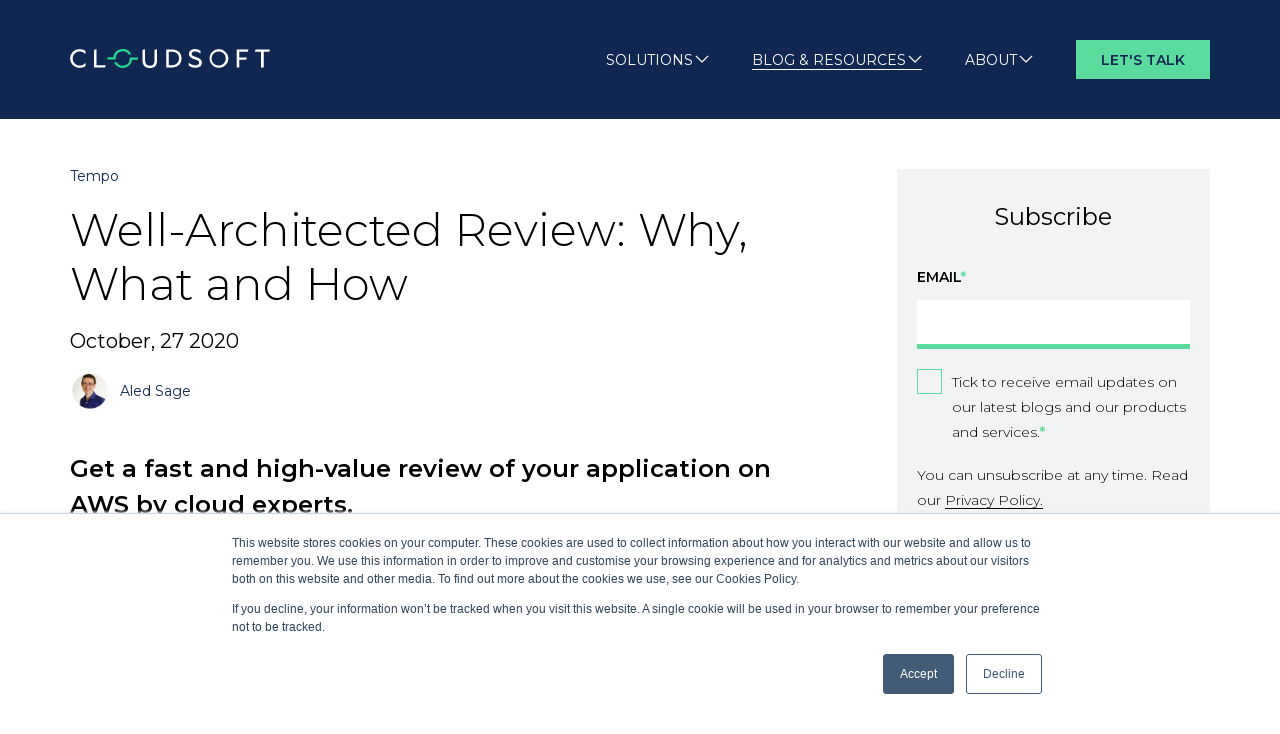

--- FILE ---
content_type: text/html; charset=UTF-8
request_url: https://cloudsoft.io/blog/well-architected-review-why-what-how
body_size: 16566
content:
<!doctype html><html lang="en" class="no-js"><head>
    <meta charset="utf-8">
    <meta http-equiv="x-ua-compatible" content="ie=edge">
    <link rel="preconnect" href="https://fonts.gstatic.com" crossorigin="">
    <link rel="preconnect" href="https://www.googletagmanager.com" crossorigin="">
    <link rel="preconnect" href="https://www.google-analytics.com" crossorigin="">
    <link rel="preload" href="https://fonts.googleapis.com/css2?family=Montserrat:wght@300;400;600&amp;display=swap" as="style">
    <link rel="stylesheet" href="https://fonts.googleapis.com/css2?family=Montserrat:wght@300;400;600&amp;display=swap">
    <title>Well-Architected Review: Why, What and How</title>
    
    <script>
      new PerformanceObserver((list) => {
        const latestEntry = list.getEntries().at(-1);

        if (latestEntry?.element?.getAttribute('loading') == 'lazy') {
          console.warn('Warning: LCP element was lazy loaded', latestEntry);
        }
      }).observe({type: 'largest-contentful-paint', buffered: true});
    </script>
    <script>
        /*! modernizr 3.6.0 (Custom Build) | MIT *
    * https://modernizr.com/download/?-touchevents-mq-setclasses-shiv !*/
        !function(e,t,n){function o(e,t){return typeof e===t}function a(){var e,t,n,a,r,i,s;for(var c in u)if(u.hasOwnProperty(c)){if(e=[],t=u[c],t.name&&(e.push(t.name.toLowerCase()),t.options&&t.options.aliases&&t.options.aliases.length))for(n=0;n<t.options.aliases.length;n++)e.push(t.options.aliases[n].toLowerCase());for(a=o(t.fn,"function")?t.fn():t.fn,r=0;r<e.length;r++)i=e[r],s=i.split("."),1===s.length?Modernizr[s[0]]=a:(!Modernizr[s[0]]||Modernizr[s[0]]instanceof Boolean||(Modernizr[s[0]]=new Boolean(Modernizr[s[0]])),Modernizr[s[0]][s[1]]=a),l.push((a?"":"no-")+s.join("-"))}}function r(e){var t=f.className,n=Modernizr._config.classPrefix||"";if(m&&(t=t.baseVal),Modernizr._config.enableJSClass){var o=new RegExp("(^|\\s)"+n+"no-js(\\s|$)");t=t.replace(o,"$1"+n+"js$2")}Modernizr._config.enableClasses&&(t+=" "+n+e.join(" "+n),m?f.className.baseVal=t:f.className=t)}function i(){return"function"!=typeof t.createElement?t.createElement(arguments[0]):m?t.createElementNS.call(t,"http://www.w3.org/2000/svg",arguments[0]):t.createElement.apply(t,arguments)}function s(){var e=t.body;return e||(e=i(m?"svg":"body"),e.fake=!0),e}function c(e,n,o,a){var r,c,l,u,d="modernizr",m=i("div"),h=s();if(parseInt(o,10))for(;o--;)l=i("div"),l.id=a?a[o]:d+(o+1),m.appendChild(l);return r=i("style"),r.type="text/css",r.id="s"+d,(h.fake?h:m).appendChild(r),h.appendChild(m),r.styleSheet?r.styleSheet.cssText=e:r.appendChild(t.createTextNode(e)),m.id=d,h.fake&&(h.style.background="",h.style.overflow="hidden",u=f.style.overflow,f.style.overflow="hidden",f.appendChild(h)),c=n(m,e),h.fake?(h.parentNode.removeChild(h),f.style.overflow=u,f.offsetHeight):m.parentNode.removeChild(m),!!c}var l=[],u=[],d={_version:"3.6.0",_config:{classPrefix:"",enableClasses:!0,enableJSClass:!0,usePrefixes:!0},_q:[],on:function(e,t){var n=this;setTimeout(function(){t(n[e])},0)},addTest:function(e,t,n){u.push({name:e,fn:t,options:n})},addAsyncTest:function(e){u.push({name:null,fn:e})}},Modernizr=function(){};Modernizr.prototype=d,Modernizr=new Modernizr;var f=t.documentElement,m="svg"===f.nodeName.toLowerCase();m||!function(e,t){function n(e,t){var n=e.createElement("p"),o=e.getElementsByTagName("head")[0]||e.documentElement;return n.innerHTML="x<style>"+t+"</style>",o.insertBefore(n.lastChild,o.firstChild)}function o(){var e=E.elements;return"string"==typeof e?e.split(" "):e}function a(e,t){var n=E.elements;"string"!=typeof n&&(n=n.join(" ")),"string"!=typeof e&&(e=e.join(" ")),E.elements=n+" "+e,l(t)}function r(e){var t=y[e[v]];return t||(t={},g++,e[v]=g,y[g]=t),t}function i(e,n,o){if(n||(n=t),d)return n.createElement(e);o||(o=r(n));var a;return a=o.cache[e]?o.cache[e].cloneNode():p.test(e)?(o.cache[e]=o.createElem(e)).cloneNode():o.createElem(e),!a.canHaveChildren||h.test(e)||a.tagUrn?a:o.frag.appendChild(a)}function s(e,n){if(e||(e=t),d)return e.createDocumentFragment();n=n||r(e);for(var a=n.frag.cloneNode(),i=0,s=o(),c=s.length;c>i;i++)a.createElement(s[i]);return a}function c(e,t){t.cache||(t.cache={},t.createElem=e.createElement,t.createFrag=e.createDocumentFragment,t.frag=t.createFrag()),e.createElement=function(n){return E.shivMethods?i(n,e,t):t.createElem(n)},e.createDocumentFragment=Function("h,f","return function(){var n=f.cloneNode(),c=n.createElement;h.shivMethods&&("+o().join().replace(/[\w\-:]+/g,function(e){return t.createElem(e),t.frag.createElement(e),'c("'+e+'")'})+");return n}")(E,t.frag)}function l(e){e||(e=t);var o=r(e);return!E.shivCSS||u||o.hasCSS||(o.hasCSS=!!n(e,"article,aside,dialog,figcaption,figure,footer,header,hgroup,main,nav,section{display:block}mark{background:#FF0;color:#000}template{display:none}")),d||c(e,o),e}var u,d,f="3.7.3",m=e.html5||{},h=/^<|^(?:button|map|select|textarea|object|iframe|option|optgroup)$/i,p=/^(?:a|b|code|div|fieldset|h1|h2|h3|h4|h5|h6|i|label|li|ol|p|q|span|strong|style|table|tbody|td|th|tr|ul)$/i,v="_html5shiv",g=0,y={};!function(){try{var e=t.createElement("a");e.innerHTML="<xyz></xyz>",u="hidden"in e,d=1==e.childNodes.length||function(){t.createElement("a");var e=t.createDocumentFragment();return"undefined"==typeof e.cloneNode||"undefined"==typeof e.createDocumentFragment||"undefined"==typeof e.createElement}()}catch(n){u=!0,d=!0}}();var E={elements:m.elements||"abbr article aside audio bdi canvas data datalist details dialog figcaption figure footer header hgroup main mark meter nav output picture progress section summary template time video",version:f,shivCSS:m.shivCSS!==!1,supportsUnknownElements:d,shivMethods:m.shivMethods!==!1,type:"default",shivDocument:l,createElement:i,createDocumentFragment:s,addElements:a};e.html5=E,l(t),"object"==typeof module&&module.exports&&(module.exports=E)}("undefined"!=typeof e?e:this,t);var h=d._config.usePrefixes?" -webkit- -moz- -o- -ms- ".split(" "):["",""];d._prefixes=h;var p=d.testStyles=c;Modernizr.addTest("touchevents",function(){var n;if("ontouchstart"in e||e.DocumentTouch&&t instanceof DocumentTouch)n=!0;else{var o=["@media (",h.join("touch-enabled),("),"heartz",")","{ #modernizr{top:9px;position:absolute}}"].join("");p(o,function(e){n=9===e.offsetTop})}return n});var v=function(){var t=e.matchMedia||e.msMatchMedia;return t?function(e){var n=t(e);return n&&n.matches||!1}:function(t){var n=!1;return c("@media "+t+" { #modernizr { position: absolute; } }",function(t){n="absolute"==(e.getComputedStyle?e.getComputedStyle(t,null):t.currentStyle).position}),n}}();d.mq=v,a(),r(l),delete d.addTest,delete d.addAsyncTest;for(var g=0;g<Modernizr._q.length;g++)Modernizr._q[g]();e.Modernizr=Modernizr}(window,document);
    </script>
    <meta name="viewport" content="width=device-width, initial-scale=1">

    
    <meta property="og:description" content="The aim of Well-Architected Reviews is to help ensure your application meets its business goals. Is it secure, reliable, scalable and cost-effective? Is it easy to maintain, roll out changes and innovate?">
    <meta property="og:title" content="Well-Architected Review: Why, What and How">
    <meta name="twitter:description" content="The aim of Well-Architected Reviews is to help ensure your application meets its business goals. Is it secure, reliable, scalable and cost-effective? Is it easy to maintain, roll out changes and innovate?">
    <meta name="twitter:title" content="Well-Architected Review: Why, What and How">

    

    
    <style>
a.cta_button{-moz-box-sizing:content-box !important;-webkit-box-sizing:content-box !important;box-sizing:content-box !important;vertical-align:middle}.hs-breadcrumb-menu{list-style-type:none;margin:0px 0px 0px 0px;padding:0px 0px 0px 0px}.hs-breadcrumb-menu-item{float:left;padding:10px 0px 10px 10px}.hs-breadcrumb-menu-divider:before{content:'›';padding-left:10px}.hs-featured-image-link{border:0}.hs-featured-image{float:right;margin:0 0 20px 20px;max-width:50%}@media (max-width: 568px){.hs-featured-image{float:none;margin:0;width:100%;max-width:100%}}.hs-screen-reader-text{clip:rect(1px, 1px, 1px, 1px);height:1px;overflow:hidden;position:absolute !important;width:1px}
</style>

<link rel="stylesheet" href="https://cloudsoft.io/hubfs/hub_generated/template_assets/1/37302235330/1764780857979/template_site.min.css">
    <script type="application/ld+json">
{
  "mainEntityOfPage" : {
    "@type" : "WebPage",
    "@id" : "https://cloudsoft.io/blog/well-architected-review-why-what-how"
  },
  "author" : {
    "name" : "Aled Sage",
    "url" : "https://cloudsoft.io/blog/author/aled-sage",
    "@type" : "Person"
  },
  "headline" : "Well-Architected Review: Why, What and How",
  "datePublished" : "2020-10-27T15:56:43.000Z",
  "dateModified" : "2021-12-10T12:36:06.247Z",
  "publisher" : {
    "name" : "Cloudsoft",
    "logo" : {
      "url" : "https://6777526.fs1.hubspotusercontent-na1.net/hubfs/6777526/Cloudsoft-Logo_DARK_76px.png",
      "@type" : "ImageObject"
    },
    "@type" : "Organization"
  },
  "@context" : "https://schema.org",
  "@type" : "BlogPosting",
  "image" : [ "https://f.hubspotusercontent20.net/hubfs/6777526/Blog%20Images/WAR%20blogs%202.jpg" ]
}
</script>


    
<!--  Added by GoogleAnalytics4 integration -->
<script>
var _hsp = window._hsp = window._hsp || [];
window.dataLayer = window.dataLayer || [];
function gtag(){dataLayer.push(arguments);}

var useGoogleConsentModeV2 = true;
var waitForUpdateMillis = 1000;


if (!window._hsGoogleConsentRunOnce) {
  window._hsGoogleConsentRunOnce = true;

  gtag('consent', 'default', {
    'ad_storage': 'denied',
    'analytics_storage': 'denied',
    'ad_user_data': 'denied',
    'ad_personalization': 'denied',
    'wait_for_update': waitForUpdateMillis
  });

  if (useGoogleConsentModeV2) {
    _hsp.push(['useGoogleConsentModeV2'])
  } else {
    _hsp.push(['addPrivacyConsentListener', function(consent){
      var hasAnalyticsConsent = consent && (consent.allowed || (consent.categories && consent.categories.analytics));
      var hasAdsConsent = consent && (consent.allowed || (consent.categories && consent.categories.advertisement));

      gtag('consent', 'update', {
        'ad_storage': hasAdsConsent ? 'granted' : 'denied',
        'analytics_storage': hasAnalyticsConsent ? 'granted' : 'denied',
        'ad_user_data': hasAdsConsent ? 'granted' : 'denied',
        'ad_personalization': hasAdsConsent ? 'granted' : 'denied'
      });
    }]);
  }
}

gtag('js', new Date());
gtag('set', 'developer_id.dZTQ1Zm', true);
gtag('config', 'G-F56SHGP4GE');
</script>
<script async src="https://www.googletagmanager.com/gtag/js?id=G-F56SHGP4GE"></script>

<!-- /Added by GoogleAnalytics4 integration -->

<!--  Added by GoogleTagManager integration -->
<script>
var _hsp = window._hsp = window._hsp || [];
window.dataLayer = window.dataLayer || [];
function gtag(){dataLayer.push(arguments);}

var useGoogleConsentModeV2 = true;
var waitForUpdateMillis = 1000;



var hsLoadGtm = function loadGtm() {
    if(window._hsGtmLoadOnce) {
      return;
    }

    if (useGoogleConsentModeV2) {

      gtag('set','developer_id.dZTQ1Zm',true);

      gtag('consent', 'default', {
      'ad_storage': 'denied',
      'analytics_storage': 'denied',
      'ad_user_data': 'denied',
      'ad_personalization': 'denied',
      'wait_for_update': waitForUpdateMillis
      });

      _hsp.push(['useGoogleConsentModeV2'])
    }

    (function(w,d,s,l,i){w[l]=w[l]||[];w[l].push({'gtm.start':
    new Date().getTime(),event:'gtm.js'});var f=d.getElementsByTagName(s)[0],
    j=d.createElement(s),dl=l!='dataLayer'?'&l='+l:'';j.async=true;j.src=
    'https://www.googletagmanager.com/gtm.js?id='+i+dl;f.parentNode.insertBefore(j,f);
    })(window,document,'script','dataLayer','GTM-PFRJWW3');

    window._hsGtmLoadOnce = true;
};

_hsp.push(['addPrivacyConsentListener', function(consent){
  if(consent.allowed || (consent.categories && consent.categories.analytics)){
    hsLoadGtm();
  }
}]);

</script>

<!-- /Added by GoogleTagManager integration -->


<script>var t_code = "DS-12387-3579-982";</script>
    <script src="//ds360.co/track/script.js"></script>

<!-- Google Tag Manager -->
<script>(function(w,d,s,l,i){w[l]=w[l]||[];w[l].push({'gtm.start':
new Date().getTime(),event:'gtm.js'});var f=d.getElementsByTagName(s)[0],
j=d.createElement(s),dl=l!='dataLayer'?'&l='+l:'';j.async=true;j.src=
'https://www.googletagmanager.com/gtm.js?id='+i+dl;f.parentNode.insertBefore(j,f);
})(window,document,'script','dataLayer','GTM-PFRJWW3');</script>
<!-- End Google Tag Manager -->

<script> (function(ss,ex){ window.ldfdr=window.ldfdr||function(){(ldfdr._q=ldfdr._q||[]).push([].slice.call(arguments));}; (function(d,s){ fs=d.getElementsByTagName(s)[0]; function ce(src){ var cs=d.createElement(s); cs.src=src; cs.async=1; fs.parentNode.insertBefore(cs,fs); }; ce('https://sc.lfeeder.com/lftracker_v1_'+ss+(ex?'_'+ex:'')+'.js'); })(document,'script'); })('bElvO73NMEp8ZMqj'); </script>
<meta property="og:image" content="https://cloudsoft.io/hubfs/Blog%20Images/WAR%20blogs%202.jpg">
<meta property="og:image:width" content="1600">
<meta property="og:image:height" content="900">

<meta name="twitter:image" content="https://cloudsoft.io/hubfs/Blog%20Images/WAR%20blogs%202.jpg">


<meta property="og:url" content="https://cloudsoft.io/blog/well-architected-review-why-what-how">
<meta name="twitter:card" content="summary_large_image">
<meta name="twitter:creator" content="@aledsage">

<link rel="canonical" href="https://cloudsoft.io/blog/well-architected-review-why-what-how">

<meta property="og:type" content="article">
<link rel="alternate" type="application/rss+xml" href="https://cloudsoft.io/blog/rss.xml">
<meta name="twitter:domain" content="cloudsoft.io">
<meta name="twitter:site" content="@cloudsoft">
<script src="//platform.linkedin.com/in.js" type="text/javascript">
    lang: en_US
</script>

<meta http-equiv="content-language" content="en">






    
      <link rel="shortcut icon" href="https://cloudsoft.io/hubfs/favicon-2.ico">
    
    <link rel="apple-touch-icon" href="https://cloudsoft.io/hubfs/raw_assets/public/Cloudsoft_Theme_2020/resources/images/icons/apple-touch-icon.png">
    <link rel="manifest" href="https://cloudsoft.io/hubfs/raw_assets/public/Cloudsoft_Theme_2020/resources/images/icons/manifest.json">
  <meta name="generator" content="HubSpot"></head>
  <body hs-content-id-37402629615 hs-blog-post hs-blog-id-21882249390 data-template="">
<!--  Added by GoogleTagManager integration -->
<noscript><iframe src="https://www.googletagmanager.com/ns.html?id=GTM-PFRJWW3" height="0" width="0" style="display:none;visibility:hidden"></iframe></noscript>

<!-- /Added by GoogleTagManager integration -->

      
        <div data-global-resource-path="Cloudsoft_Theme_2020/templates/partials/header.html"><a href="#main-content">Skip to content</a>
<nav id="js-navbar" class="c-navbar">
    <div class="c-navbar__container">
        <a href="/" class="c-navbar__brand">
            <svg viewbox="0 0 200 19.178"><g data-name="Group 349"><path data-name="Path 27" d="M9.87.094h-.115a9.483 9.483 0 10-.011 18.958h.129a10.1 10.1 0 005.516-1.749l.123-.084v-3.421l-.5.611A7.146 7.146 0 119.76 2.435a7.17 7.17 0 015.276 2.328l.505.627V1.953l-.122-.086A10.3 10.3 0 009.87.094z" fill="#fff" /><path data-name="Path 28" d="M26.574.147l-2.544.76v17.755h10.971l.809-2.289h-9.236z" fill="#fff" /><path data-name="Path 29" d="M84.521 11.174c0 2.661-.527 5.714-4.63 5.714-3.251 0-4.831-1.869-4.831-5.714V.199l-2.544.76v10.217c-.018 2.81.617 4.823 1.938 6.152a7.379 7.379 0 005.438 1.853c6.314 0 7.151-4.277 7.173-8V.199l-2.543.76z" fill="#fff" /><path data-name="Path 30" d="M109.391 3.177A9.749 9.749 0 00102.209.44h-5.906v18.221h5.906a9.676 9.676 0 007.135-2.8 10.172 10.172 0 00.047-12.681zm-2.072 11.047a6.875 6.875 0 01-5.11 2.149h-3.362V2.754h3.362a7 7 0 015.2 2.049 6.231 6.231 0 011.606 4.73v.038a6.222 6.222 0 01-1.696 4.652z" fill="#fff" /><path data-name="Path 31" d="M125.969 8.149l-.342-.118c-1.89-.656-4.032-1.4-4.032-2.881 0-1.819 1.084-2.666 3.413-2.666a6.9 6.9 0 014.958 1.85l.493.537V1.932l-.087-.084a7.5 7.5 0 00-5.364-1.776c-2.941 0-6.085 1.333-6.085 5.078 0 3.311 3.826 4.594 5.666 5.212l.226.073c2.059.68 4.392 1.45 4.392 3.074 0 2.013-1.439 3.034-4.275 3.034a10.875 10.875 0 01-5.591-2.22l-.468-.393v2.9l.1.086a9.072 9.072 0 005.96 2.011c4.609 0 6.945-1.824 6.945-5.422-.002-3.347-3.557-4.556-5.909-5.356z" fill="#fff" /><path data-name="Path 32" d="M148.684.097a9.483 9.483 0 109.757 9.479 9.632 9.632 0 00-9.757-9.479zm0 16.619a7.14 7.14 0 117.162-7.14 7.158 7.158 0 01-7.162 7.14z" fill="#fff" /><path data-name="Path 33" d="M166.784 18.662h2.544v-7.819h6.831l.809-2.289h-7.64v-5.7h8.4l.806-2.314h-11.752z" fill="#fff" /><path data-name="Path 34" d="M185.62.514l-.806 2.314h6.321v15.833h2.544V2.83h5.515L200 .516z" fill="#fff" /><path data-name="Path 35" d="M45.637 9.432a7.074 7.074 0 0112.992-3.874h2.68a9.431 9.431 0 00-17.957 2.7h-5.969v2.357h8.253z" fill="#25d692" /><path data-name="Path 36" d="M59.788 9.727A7.077 7.077 0 0146.664 13.4h-2.645a9.434 9.434 0 0018.05-2.494h5.969V8.549h-8.253z" fill="#25d692" /></g></svg>
        </a>
        <div id="hs_cos_wrapper_navigation-primary" class="hs_cos_wrapper hs_cos_wrapper_widget hs_cos_wrapper_type_module" style="" data-hs-cos-general-type="widget" data-hs-cos-type="module">




























<div class="c-navbar__links" id="js-navbar-links">
  
  
    <ul class="c-navbar__list" aria-hidden="false">
      
        
    
      <li class="c-navbar__item c-navbar__item--dropdown">
        <a href="https://cloudsoft.io/services" class="c-navbar__link">Solutions
          <svg class="c-navbar__link-dropdown-icon" viewbox="0 0 16 16">
            <path d="M1 4.5l7 7 7-7" fill="none" fill-rule="evenodd" stroke="#000" stroke-width="1.5" />
          </svg>
        </a>
        <div class="c-navbar__dropdown">
          <div class="c-navbar__dropdown-wrapper">
            <ul class="c-navbar__dropdown-list">
              <li class="c-navbar__dropdown-item"><a href="https://cloudsoft.io/services" class="c-navbar__dropdown-link">Solutions</a></li>
              
                <li class="c-navbar__dropdown-item"><a href="https://cloudsoft.io/solutions-adoption-acceleration-engineering" class="c-navbar__dropdown-link">Adoption Acceleration Engineering</a></li>
              
                <li class="c-navbar__dropdown-item"><a href="https://cloudsoft.io/solutions-connectors-and-integrations" class="c-navbar__dropdown-link">Connectors &amp; Integrations</a></li>
              
                <li class="c-navbar__dropdown-item"><a href="https://cloudsoft.io/migrate-customers-to-your-software" class="c-navbar__dropdown-link">Migrate Customers to your software</a></li>
              
                <li class="c-navbar__dropdown-item"><a href="https://cloudsoft.io/services/tempo-consultation" class="c-navbar__dropdown-link">Book a free consultation</a></li>
              
            </ul>
          </div>
        </div>
      </li>
    

      
        
    
      <li class="c-navbar__item c-navbar__item--dropdown">
        <a href="https://cloudsoft.io/blog" class="c-navbar__link is-current" aria-current="page">Blog &amp; Resources
          <svg class="c-navbar__link-dropdown-icon" viewbox="0 0 16 16">
            <path d="M1 4.5l7 7 7-7" fill="none" fill-rule="evenodd" stroke="#000" stroke-width="1.5" />
          </svg>
        </a>
        <div class="c-navbar__dropdown">
          <div class="c-navbar__dropdown-wrapper">
            <ul class="c-navbar__dropdown-list">
              <li class="c-navbar__dropdown-item"><a href="https://cloudsoft.io/blog" class="c-navbar__dropdown-link" aria-current="page">Blog &amp; Resources</a></li>
              
                <li class="c-navbar__dropdown-item"><a href="https://cloudsoft.io/blog" class="c-navbar__dropdown-link is-current" aria-current="page">Blog</a></li>
              
                <li class="c-navbar__dropdown-item"><a href="https://cloudsoft.io/whitepaper" class="c-navbar__dropdown-link">Whitepapers</a></li>
              
                <li class="c-navbar__dropdown-item"><a href="https://www.eventbrite.co.uk/o/cloudsoft-77315011983" class="c-navbar__dropdown-link">Events</a></li>
              
                <li class="c-navbar__dropdown-item"><a href="https://cloudsoft.io/services/resources" class="c-navbar__dropdown-link">Cloud Resources</a></li>
              
                <li class="c-navbar__dropdown-item"><a href="https://cloudsoft.io/resources/sign-up" class="c-navbar__dropdown-link">Sign Up For Updates</a></li>
              
            </ul>
          </div>
        </div>
      </li>
    

      
        
    
      <li class="c-navbar__item c-navbar__item--dropdown">
        <a href="https://cloudsoft.io/company" class="c-navbar__link">About
          <svg class="c-navbar__link-dropdown-icon" viewbox="0 0 16 16">
            <path d="M1 4.5l7 7 7-7" fill="none" fill-rule="evenodd" stroke="#000" stroke-width="1.5" />
          </svg>
        </a>
        <div class="c-navbar__dropdown">
          <div class="c-navbar__dropdown-wrapper">
            <ul class="c-navbar__dropdown-list">
              <li class="c-navbar__dropdown-item"><a href="https://cloudsoft.io/company" class="c-navbar__dropdown-link">About</a></li>
              
                <li class="c-navbar__dropdown-item"><a href="https://cloudsoft.io/company" class="c-navbar__dropdown-link">Our Company</a></li>
              
                <li class="c-navbar__dropdown-item"><a href="https://cloudsoft.io/company/careers" class="c-navbar__dropdown-link">Careers</a></li>
              
                <li class="c-navbar__dropdown-item"><a href="https://cloudsoft.io/about/our-values" class="c-navbar__dropdown-link">Our Values</a></li>
              
            </ul>
          </div>
        </div>
      </li>
    

      
        
          
      
        <li class="c-navbar__item"> 
          <a href="https://cloudsoft.io/contact-old" class="c-navbar__link-btn c-btn c-btn--small c-btn--secondary">Let's Talk</a>
        </li>
      
    

      
    </ul>

</div>
<button class="c-navbar__menu" id="js-navbar-menu-toggle" aria-controls="js-navbar-links">
  <span>
    <span class="u-visually-hide">Menu</span>
  </span>
</button></div>
    </div>
</nav></div>
      
    <main id="main-content">
      

<div class="c-blog-article ">
  <div class="c-blog-article__container">
    <div class="c-blog-article__main">
      
        <div class="c-blog-article__tag">Tempo</div>
      
      <h1 class="c-blog-article__title">Well-Architected Review: Why, What and How</h1>
      <time class="c-blog-article__date">October, 27 2020</time>
      <div class="c-blog-article__author">
         
          <div class="c-blog-article__author-img">
            <img src="https://cloudsoft.io/hs-fs/hubfs/People/New%20Headshots%20(2021)/3.png?width=200&amp;name=3.png" alt="Aled Sage" width="200" srcset="https://cloudsoft.io/hs-fs/hubfs/People/New%20Headshots%20(2021)/3.png?width=100&amp;name=3.png 100w, https://cloudsoft.io/hs-fs/hubfs/People/New%20Headshots%20(2021)/3.png?width=200&amp;name=3.png 200w, https://cloudsoft.io/hs-fs/hubfs/People/New%20Headshots%20(2021)/3.png?width=300&amp;name=3.png 300w, https://cloudsoft.io/hs-fs/hubfs/People/New%20Headshots%20(2021)/3.png?width=400&amp;name=3.png 400w, https://cloudsoft.io/hs-fs/hubfs/People/New%20Headshots%20(2021)/3.png?width=500&amp;name=3.png 500w, https://cloudsoft.io/hs-fs/hubfs/People/New%20Headshots%20(2021)/3.png?width=600&amp;name=3.png 600w" sizes="(max-width: 200px) 100vw, 200px">
          </div>
        
        <span class="c-blog-article__author-name">Aled Sage</span>
      </div>
      <div class="c-blog-article__content hs_cos_wrapper_type_rich_text">
          <span id="hs_cos_wrapper_post_body" class="hs_cos_wrapper hs_cos_wrapper_meta_field hs_cos_wrapper_type_rich_text" style="" data-hs-cos-general-type="meta_field" data-hs-cos-type="rich_text"><p><!-- wp:heading {"level":4} --></p>
<!--more-->
<h4><strong>Get a fast and high-value review of your application on AWS by cloud experts.</strong></h4>
<p><!-- /wp:heading --></p>
<p><!-- wp:paragraph --></p>
<p><!-- /wp:paragraph --></p>
<p><!-- wp:heading {"level":1} --></p>
<h3>Why?</h3>
<p><!-- /wp:heading --></p>
<p><!-- wp:paragraph --></p>
<p>The aim of <a href="/blog/well-architected-review-why-what-how" rel="noopener" target="_blank">Well-Architected Reviews </a>is to help ensure your application meets its business goals. Is it secure, reliable, scalable and cost-effective? Is it easy to maintain, roll out changes and innovate?</p>
<p><!-- /wp:paragraph --></p>
<p><!-- wp:paragraph --></p>
<p>The review is a fast way to identify improvements, and to prioritise these based on the benefit/risk and the effort required. It brings together key stakeholders to get different perspectives, and cloud experts to advise on best practices.</p>
<p><!-- /wp:paragraph --></p>
<p><!-- wp:paragraph --></p>
<p>Well-Architected Reviews are not just a one-time activity. Reviewing before going into production makes it simpler to make changes, and reduces risk for go-live. Reviewing regularly is important for continual improvement, for revisiting tradeoffs and design decisions, and because application requirements and available cloud features change over time.</p>
<p><!-- /wp:paragraph --></p>
<p><!-- wp:paragraph --></p>
<p><!-- /wp:paragraph --></p>
<p><!-- wp:heading {"level":1} --></p>
<h3>What?</h3>
<p><!-- /wp:heading --></p>
<p><!-- wp:paragraph --></p>
<p>The <a href="https://aws.amazon.com/architecture/well-architected/">AWS Well-Architected Framework</a> defines a set of <strong>design principles</strong> to facilitate good architectural design, and a set of <strong>best practices</strong> to follow. These are divided into <strong>five pillars</strong>: <strong>operational excellence, security, reliability, performance efficiency and cost optimisation.</strong></p>
<p><!-- /wp:paragraph --></p>
<p><!-- wp:paragraph --></p>
<p>The Well-Architected Framework was introduced by AWS in 2012 (published publicly in 2015) to share the experience of solution architects building systems across many business verticals and use cases. The design principles and best practices apply to pretty much any application running anywhere, with additional advice for how best to apply that on AWS. Importantly it is based on real-world experience of customers, incorporating what works across many customers rather than it being just the opinion of AWS themselves.</p>
<p><!-- /wp:paragraph --></p>
<p><!-- wp:paragraph --></p>
<p>The Well-Architected Framework continually evolves to refine and add to the design principles and best practices. One of the biggest additions in recent years are the <strong>lenses</strong>, which focus on particular types of application such as serverless or for the financial services industry.</p>
<p><!-- /wp:paragraph --></p>
<p><!-- wp:paragraph --></p>
<p>The Well-Architected Review is the mechanism to quickly check if the advice in the Well-Architected Framework is being followed, and what improvements are worthwhile.</p>
<p><!-- /wp:paragraph --></p>
<p><!-- wp:paragraph --></p>
<p><!-- /wp:paragraph --></p>
<p><!-- wp:heading {"level":1} --></p>
<h3>How?</h3>
<p><!-- /wp:heading --></p>
<p><!-- wp:heading --></p>
<h4>Option 1: Review by Cloud Experts</h4>
<p><!-- /wp:heading --></p>
<p><!-- wp:paragraph --></p>
<p>The review is run by AWS solution architects or by an accredited AWS Well-Architected Partner, such as <a href="https://cloudsoft.io/well-architected-review/">Cloudsoft</a>.</p>
<p><!-- /wp:paragraph --></p>
<p><!-- wp:paragraph --></p>
<p>The review is a conversation, rather than an audit. It is an opportunity to learn, improve and prioritise. It should thus be an open, honest and blame-free conversation.&nbsp;</p>
<p><!-- /wp:paragraph --></p>
<p><!-- wp:paragraph --></p>
<p>The review focuses on a single “workload” (e.g. a customer-facing application or backend system). The key stakeholders for that application should all be represented during the review, including: app developers, operations, security, finance and the business. The review could cover all five pillars, or could focus on just a subset of most immediate importance to the customer.</p>
<p><!-- /wp:paragraph --></p>
<p><!-- wp:paragraph --></p>
<p>The review lasts about 4 hours, with two solution architects who are experts in cloud, automation and applications. During the review, you should expect to get pragmatic advice and recommendations, and to learn a lot. About a week later, the reviewers will present back their finding and prioritised recommendations.</p>
<p><!-- /wp:paragraph --></p>
<p><!-- wp:paragraph --></p>
<p>Different partners run reviews in different ways. Some read out and go through the Well-Architected Tool’s questions (see option 2 below). Our strong preference is to run the review more as a conversation, and to ask questions that make more sense for someone not familiar with the best practice jargon. For example, we would ask: “talk us through how you release a new version of your application”. This allows us to better understand the processes, context and reasons for decisions while identifying areas of improvement, drilling into risky areas. This ensures the conversation builds on the team’s existing understanding, and how best practices can be apply to them. We carefully steer this conversation to get answers to the tool’s questions.</p>
<p><!-- /wp:paragraph --></p>
<p><!-- wp:paragraph --></p>
<p>Following the review, the partner (such as Cloudsoft) can help with hands-on remediation, to make the improvements identified. As an added bonus, AWS offers $5,000 in credits for working with the accredited partner on the remediation of a production workload.</p>
<p><!-- /wp:paragraph --></p>
<p><!-- wp:heading --></p>
<h4>Option 2: Self-Service</h4>
<p><!-- /wp:heading --></p>
<p><!-- wp:paragraph --></p>
<p>AWS released the free <a href="https://docs.aws.amazon.com/wellarchitected/latest/userguide/intro.html">Well-Architected Tool </a>in November 2018. This is an online form consisting of a set of questions, with a checklist of best practices per question and a checkbox alongside each. These questions are from the Well-Architected Framework whitepapers, and the tool includes links to useful background material, and some advice for how to apply this for an application running in AWS. Importantly, there is a scoring mechanism that marks questions as high and medium risk based on AWS’ analysis of many thousands of workloads. Focusing on the highest risks helps with prioritisation.</p>
<p><!-- /wp:paragraph --></p>
<p><!-- wp:paragraph --></p>
<p>The self-service tool is a great way to navigate the Well-Architected Framework, to identify potential improvements, and to find further resources.</p>
<p><!-- /wp:paragraph --></p>
<p><!-- wp:paragraph --></p>
<p>However, there are downsides compared to option 1 (a review by cloud experts). The biggest downside is that the tool does not understand the context and tradeoffs for your particular application. For example, what is a “high risk” security item will depend massively on where you are on a spectrum from <a href="http://twitterforpets.com/">Twitter for Pets</a> to a financial institution worried about nation-state attacks. Similarly, a best practice such as “grant least privilege access” is a spectrum from wide-open to massively locked down - whether to tick the checkbox will depend on your context as well as the practices you have in place.</p>
<p><!-- /wp:paragraph --></p>
<p><!-- wp:paragraph --></p>
<p>Another downside of the self-service tool is that it requires a lot of well-architected and AWS knowledge to interpret and apply the improvements. It is more efficient to talk to cloud experts who can navigate the many options available: to make recommendations, answer your specific questions, and ensure the solution is right for your context.</p>
<p><!-- /wp:paragraph --></p>
<p><!-- wp:paragraph --></p>
<p><!-- /wp:paragraph --></p>
<p><!-- wp:heading {"level":1} --></p>
<h3>Conclusions</h3>
<p><!-- /wp:heading --></p>
<p><!-- wp:paragraph --></p>
<p>Well-Architected Reviews are one of my favourite parts of the job. The intense deep-dive into all aspects of a customer’s application, the immediate feedback and value it brings, and the customer relationship it builds are all hugely rewarding.</p>
<p><!-- /wp:paragraph --></p>
<p><!-- wp:paragraph --></p>
<p>For any application you care about, I’d recommend a Well-Architected Review with cloud experts. It brings together the key stakeholders, quickly identifies improvements, and helps your application to be well-architected.&nbsp;</p>
<p><!-- /wp:paragraph --></p>
<p><!-- wp:paragraph --></p>
<p>Is your application secure, reliable, scalable and cost-effective? Is it easy to maintain, roll out changes and innovate? To answer these questions and quickly improve, contact <a href="https://cloudsoft.io/well-architected-review/">Cloudsoft</a> about a <a href="/blog/well-architected-review-why-what-how" rel="noopener" target="_blank">Well-Architected Review.</a></p>
<p><!--HubSpot Call-to-Action Code --><span class="hs-cta-wrapper" id="hs-cta-wrapper-8481ed50-ee25-4ddd-b379-468419ea6f57"><span class="hs-cta-node hs-cta-8481ed50-ee25-4ddd-b379-468419ea6f57" id="hs-cta-8481ed50-ee25-4ddd-b379-468419ea6f57"><!--[if lte IE 8]><div id="hs-cta-ie-element"></div><![endif]--><a href="https://cta-redirect.hubspot.com/cta/redirect/6777526/8481ed50-ee25-4ddd-b379-468419ea6f57" target="_blank" rel="noopener"><img class="hs-cta-img" id="hs-cta-img-8481ed50-ee25-4ddd-b379-468419ea6f57" style="border-width:0px;" src="https://no-cache.hubspot.com/cta/default/6777526/8481ed50-ee25-4ddd-b379-468419ea6f57.png" alt="Book a free consultation"></a></span><script charset="utf-8" src="/hs/cta/cta/current.js"></script><script type="text/javascript"> hbspt.cta._relativeUrls=true;hbspt.cta.load(6777526, '8481ed50-ee25-4ddd-b379-468419ea6f57', {"useNewLoader":"true","region":"na1"}); </script></span><!-- end HubSpot Call-to-Action Code --></p>
<p>&nbsp;</p>
<p><!-- /wp:paragraph --></p></span>
      </div>
    </div>
    <div class="c-blog-article__side">    
            
      <div class="c-blog-article__subscribe">
        <div id="hs_cos_wrapper_blog_subscribe_form" class="hs_cos_wrapper hs_cos_wrapper_widget hs_cos_wrapper_type_module widget-type-blog_subscribe" style="" data-hs-cos-general-type="widget" data-hs-cos-type="module">


<span id="hs_cos_wrapper_blog_subscribe_form_blog_subscribe" class="hs_cos_wrapper hs_cos_wrapper_widget hs_cos_wrapper_type_blog_subscribe" style="" data-hs-cos-general-type="widget" data-hs-cos-type="blog_subscribe"><h3 id="hs_cos_wrapper_blog_subscribe_form_blog_subscribe_title" class="hs_cos_wrapper form-title" data-hs-cos-general-type="widget_field" data-hs-cos-type="text">Subscribe</h3>

<div id="hs_form_target_blog_subscribe_form_blog_subscribe_1260"></div>



</span></div>
      </div>
      
      
      <div class="c-blog-article__share">
        <h2 class="c-blog-article__share-title" id="share-label">Share</h2>
        <ul class="c-blog-article__share-items" aria-labelledby="share-label">
          <li class="c-blog-article__share-item">
            <a href="https://www.facebook.com/sharer/sharer.php?u=https://cloudsoft.io/blog/well-architected-review-why-what-how" target="_blank" class="c-blog-article__share-link c-blog-article__share-link--facebook" rel="noopener">
              <span class="u-visually-hide">Share on Facebook</span>
              <svg class="c-socialshare__link-icon" viewbox="0 0 32 32">
                <path d="M31.997 15.999c0-8.836-7.163-15.999-15.999-15.999s-15.999 7.163-15.999 15.999c0 7.985 5.851 14.604 13.499 15.804v-11.18h-4.062v-4.625h4.062v-3.525c0-4.010 2.389-6.225 6.043-6.225 1.75 0 3.581 0.313 3.581 0.313v3.937h-2.017c-1.987 0-2.607 1.233-2.607 2.498v3.001h4.437l-0.709 4.625h-3.728v11.18c7.649-1.2 13.499-7.819 13.499-15.804z"></path>
              </svg>
            </a>
          </li>
          <li class="c-blog-article__share-item">
            <a href="https://twitter.com/intent/tweet?url=https://cloudsoft.io/blog/well-architected-review-why-what-how" target="_blank" class="c-blog-article__share-link c-blog-article__share-link--twitter" rel="noopener">
              <span class="u-visually-hide">Share on Twitter</span>
              <svg class="c-socialshare__link-icon" viewbox="0 0 16 16">
                <path d="M16 2.578a6.412 6.412 0 0 1-1.885.53 3.359 3.359 0 0 0 1.444-1.861 6.465 6.465 0 0 1-2.086.815A3.237 3.237 0 0 0 11.077 1C9.265 1 7.796 2.507 7.796 4.366c0 .264.028.52.084.766-2.728-.14-5.146-1.479-6.766-3.518A3.427 3.427 0 0 0 .67 3.308c0 1.168.579 2.198 1.46 2.802a3.223 3.223 0 0 1-1.488-.42v.041c0 1.632 1.132 2.993 2.635 3.3a3.189 3.189 0 0 1-1.483.059c.418 1.337 1.63 2.31 3.066 2.337A6.482 6.482 0 0 1 0 12.822a9.14 9.14 0 0 0 5.032 1.511c6.038 0 9.34-5.128 9.34-9.576 0-.147-.003-.293-.009-.436A6.737 6.737 0 0 0 16 2.578" fill="#000" fill-rule="evenodd" />
              </svg>
            </a>
          </li>
          <li class="c-blog-article__share-item">
            <a href="https://www.linkedin.com/sharing/share-offsite/?url=https://cloudsoft.io/blog/well-architected-review-why-what-how" target="_blank" class="c-blog-article__share-link c-blog-article__share-link--linkedin" rel="noopener">
              <span class="u-visually-hide">Share on LinkedIn</span>
              <svg class="c-socialshare__link-icon" viewbox="0 0 32 32">
                <path d="M27.263 27.269h-4.739v-7.425c0-1.771-0.036-4.049-2.469-4.049-2.471 0-2.848 1.927-2.848 3.919v7.556h-4.739v-15.269h4.552v2.081h0.061c0.636-1.2 2.183-2.467 4.493-2.467 4.801 0 5.689 3.16 5.689 7.273zM7.116 9.911c-1.525 0-2.751-1.235-2.751-2.753 0-1.517 1.227-2.751 2.751-2.751 1.52 0 2.752 1.233 2.752 2.751 0 1.519-1.233 2.753-2.752 2.753zM9.492 27.269h-4.752v-15.269h4.752zM29.633 0h-27.272c-1.305 0-2.361 1.032-2.361 2.305v27.389c0 1.275 1.056 2.305 2.361 2.305h27.268c1.304 0 2.371-1.031 2.371-2.305v-27.389c0-1.273-1.067-2.305-2.371-2.305z"></path>
              </svg>
            </a>
          </li>
        </ul>
      </div>
      
      
      
      
      
      <div class="c-blog-article__related">
        <h2 class="c-blog-article__related-title">Related Posts</h2>
        <ul class="c-blog-article__related-items">
            
  
        <li class="c-blog-article__related-item c-blog-article__related-item--services ">
            <a href="https://cloudsoft.io/blog/6-key-reasons-you-should-embrace-well-architected-today" class="c-blog-article__related-item-link">
              
              <h2 class="c-blog-article__related-item-title">6 key reasons you should embrace Well-Architected today!</h2>
              <time class="c-blog-article__related-item-date" datetime="2023-08-15">August, 15 2023</time>
            </a>
        </li>
      

  
        <li class="c-blog-article__related-item c-blog-article__related-item--services ">
            <a href="https://cloudsoft.io/blog/the-new-aws-sustainability-pillar-what-does-it-mean-for-you" class="c-blog-article__related-item-link">
              
              <h2 class="c-blog-article__related-item-title">The new AWS Sustainability Pillar - what does it mean for you?</h2>
              <time class="c-blog-article__related-item-date" datetime="2022-01-17">January, 17 2022</time>
            </a>
        </li>
      

  
        <li class="c-blog-article__related-item  ">
            <a href="https://cloudsoft.io/blog/five-steps-to-making-your-business-more-secure-and-resilient" class="c-blog-article__related-item-link">
              
                <div class="c-blog-article__related-item-tag">Events</div>
               
              <h2 class="c-blog-article__related-item-title">Five Steps to Making Your Business More Secure and Resilient</h2>
              <time class="c-blog-article__related-item-date" datetime="2019-08-20">August, 20 2019</time>
            </a>
        </li>
      


        </ul>
      </div>
      
      
    </div>
    <script type="application/ld+json">
                {
                    "@context": "https://schema.org",
                    "@type": "NewsArticle",
                    "mainEntityOfPage": {
                        "@type": "WebPage",
                        "@id": "https://cloudsoft.io/blog/well-architected-review-why-what-how"
                    },
                    "headline": "Tempo | Well-Architected Review: Why, What and How",
                    "image": "https://f.hubspotusercontent20.net/hubfs/6777526/Blog%20Images/WAR%20blogs%202.jpg",
                    "datePublished": "2020-10-27T15:56",
                    "dateModified": "2021-12-10T12:36",
                    
                    "author": {
                        "@type": "Person",
                        "name": "Aled Sage"
                    },
                    
                    "publisher": {
                        "@type": "Organization",
                        "name": "Cloudsoft",
                        "logo": {
                            "@type": "ImageObject",
                            "url": "//f.hubspotusercontent20.net/hubfs/6777526/raw_assets/public/Cloudsoft_Theme_2020/resources/images/logo.png"
                        }
                    },
                    "description": "Get a fast and high-value review of your application on AWS by cloud experts. Why? The aim of Well-Architected Reviews is to help ensure your application meets its business goals. Is it secure,..."
                }
    </script>
  </div>
</div>


    </main>
    
      <div data-global-resource-path="Cloudsoft_Theme_2020/templates/partials/footer.html"><footer class="c-footer ">
    <div class="c-footer__container">
        <a href="/" class="c-footer__brand">
            <svg viewbox="0 0 200 19.178"><g data-name="Group 349"><path data-name="Path 27" d="M9.87.094h-.115a9.483 9.483 0 10-.011 18.958h.129a10.1 10.1 0 005.516-1.749l.123-.084v-3.421l-.5.611A7.146 7.146 0 119.76 2.435a7.17 7.17 0 015.276 2.328l.505.627V1.953l-.122-.086A10.3 10.3 0 009.87.094z" fill="#fff" /><path data-name="Path 28" d="M26.574.147l-2.544.76v17.755h10.971l.809-2.289h-9.236z" fill="#fff" /><path data-name="Path 29" d="M84.521 11.174c0 2.661-.527 5.714-4.63 5.714-3.251 0-4.831-1.869-4.831-5.714V.199l-2.544.76v10.217c-.018 2.81.617 4.823 1.938 6.152a7.379 7.379 0 005.438 1.853c6.314 0 7.151-4.277 7.173-8V.199l-2.543.76z" fill="#fff" /><path data-name="Path 30" d="M109.391 3.177A9.749 9.749 0 00102.209.44h-5.906v18.221h5.906a9.676 9.676 0 007.135-2.8 10.172 10.172 0 00.047-12.681zm-2.072 11.047a6.875 6.875 0 01-5.11 2.149h-3.362V2.754h3.362a7 7 0 015.2 2.049 6.231 6.231 0 011.606 4.73v.038a6.222 6.222 0 01-1.696 4.652z" fill="#fff" /><path data-name="Path 31" d="M125.969 8.149l-.342-.118c-1.89-.656-4.032-1.4-4.032-2.881 0-1.819 1.084-2.666 3.413-2.666a6.9 6.9 0 014.958 1.85l.493.537V1.932l-.087-.084a7.5 7.5 0 00-5.364-1.776c-2.941 0-6.085 1.333-6.085 5.078 0 3.311 3.826 4.594 5.666 5.212l.226.073c2.059.68 4.392 1.45 4.392 3.074 0 2.013-1.439 3.034-4.275 3.034a10.875 10.875 0 01-5.591-2.22l-.468-.393v2.9l.1.086a9.072 9.072 0 005.96 2.011c4.609 0 6.945-1.824 6.945-5.422-.002-3.347-3.557-4.556-5.909-5.356z" fill="#fff" /><path data-name="Path 32" d="M148.684.097a9.483 9.483 0 109.757 9.479 9.632 9.632 0 00-9.757-9.479zm0 16.619a7.14 7.14 0 117.162-7.14 7.158 7.158 0 01-7.162 7.14z" fill="#fff" /><path data-name="Path 33" d="M166.784 18.662h2.544v-7.819h6.831l.809-2.289h-7.64v-5.7h8.4l.806-2.314h-11.752z" fill="#fff" /><path data-name="Path 34" d="M185.62.514l-.806 2.314h6.321v15.833h2.544V2.83h5.515L200 .516z" fill="#fff" /><path data-name="Path 35" d="M45.637 9.432a7.074 7.074 0 0112.992-3.874h2.68a9.431 9.431 0 00-17.957 2.7h-5.969v2.357h8.253z" fill="#25d692" /><path data-name="Path 36" d="M59.788 9.727A7.077 7.077 0 0146.664 13.4h-2.645a9.434 9.434 0 0018.05-2.494h5.969V8.549h-8.253z" fill="#25d692" /></g></svg>
        </a>
        <div class="c-footer__legal">
          <div id="hs_cos_wrapper_module_1604494354754137" class="hs_cos_wrapper hs_cos_wrapper_widget hs_cos_wrapper_type_module" style="" data-hs-cos-general-type="widget" data-hs-cos-type="module">
  <ul class="c-footer__legal-items">
    
      
      
      
      
      
      <li class="c-footer__legal-item">
        <a href="https://docs.cloudsoft.io/" class="c-footer__legal-link">
          Documentation
        </a>      
      </li>
    
      
      
      
      
      
      <li class="c-footer__legal-item">
        <a href="https://cloudsoft.io/terms-conditions" class="c-footer__legal-link">
          Terms &amp; Conditions
        </a>      
      </li>
    
      
      
      
      
      
      <li class="c-footer__legal-item">
        <a href="https://cloudsoft.io/privacy-policy" class="c-footer__legal-link">
          Privacy Policy
        </a>      
      </li>
    
      
      
      
      
      
      <li class="c-footer__legal-item">
        <a href="https://cloudsoft.io/equal-opportunities" class="c-footer__legal-link">
          Equal Opportunities
        </a>      
      </li>
    
      
      
      
      
      
      <li class="c-footer__legal-item">
        <a href="https://cloudsoft.io/corporate-social-responsibility" class="c-footer__legal-link">
          Corporate Social Responsibility
        </a>      
      </li>
    
      
      
      
      
      
      <li class="c-footer__legal-item">
        <a href="https://cloudsoft.io/sustainability-policy" class="c-footer__legal-link">
          Sustainability
        </a>      
      </li>
    
      
      
      
      
      
      <li class="c-footer__legal-item">
        <a href="https://cloudsoft.io/anti-trafficking" class="c-footer__legal-link">
          Anti-Slavery Statement
        </a>      
      </li>
    
  </ul>
</div>
        </div>
        <div class="c-footer__copyright-social">
            <div class="c-footer__copyright">
                © 2026 Cloudsoft Corporation Limited. All Rights Reserved. Registered Company No. SC349230.
            </div>
            <ul class="c-footer__social">
                <li class="c-footer__social-item"><span class="c-footer__social-text">Connect with us</span></li>
                <li class="c-footer__social-item"><a href="https://twitter.com/cloudsoft" target="_blank" rel="noopener" class="c-footer__social-link c-footer__social-link--twitter">
<svg class="" viewbox="0 0 16 16">
    <path d="M16 2.578a6.412 6.412 0 0 1-1.885.53 3.359 3.359 0 0 0 1.444-1.861 6.465 6.465 0 0 1-2.086.815A3.237 3.237 0 0 0 11.077 1C9.265 1 7.796 2.507 7.796 4.366c0 .264.028.52.084.766-2.728-.14-5.146-1.479-6.766-3.518A3.427 3.427 0 0 0 .67 3.308c0 1.168.579 2.198 1.46 2.802a3.223 3.223 0 0 1-1.488-.42v.041c0 1.632 1.132 2.993 2.635 3.3a3.189 3.189 0 0 1-1.483.059c.418 1.337 1.63 2.31 3.066 2.337A6.482 6.482 0 0 1 0 12.822a9.14 9.14 0 0 0 5.032 1.511c6.038 0 9.34-5.128 9.34-9.576 0-.147-.003-.293-.009-.436A6.737 6.737 0 0 0 16 2.578" fill="#000" fill-rule="evenodd" />
</svg>
<span class="u-visually-hide">Follow us on Twitter</span></a></li>
                <li class="c-footer__social-item"><a href="https://www.youtube.com/channel/UCpbLhvXrYWz8B_osUX6rn0Q" target="_blank" rel="noopener" class="c-footer__social-link c-footer__social-link--youtube">
<svg class="" viewbox="0 0 16 16">
    <path d="M6.348 10.157V5.629l4.323 2.272-4.323 2.256zm9.492-5.312s-.156-1.11-.636-1.6c-.609-.642-1.29-.645-1.603-.682C11.362 2.4 8.003 2.4 8.003 2.4h-.006s-3.359 0-5.598.163c-.313.037-.994.04-1.603.682-.48.49-.636 1.6-.636 1.6S0 6.149 0 7.453v1.222c0 1.304.16 2.608.16 2.608s.156 1.11.635 1.6c.61.641 1.409.621 1.765.688 1.28.124 5.44.162 5.44.162s3.362-.005 5.601-.168c.313-.038.994-.04 1.603-.683.48-.489.636-1.599.636-1.599S16 9.98 16 8.675V7.453c0-1.304-.16-2.608-.16-2.608z" fill="#000" fill-rule="evenodd" />
</svg>
<span class="u-visually-hide">Follow us on YouTube</span></a></li>
                <li class="c-footer__social-item"><a href="https://www.linkedin.com/company/cloudsoft" target="_blank" rel="noopener" class="c-footer__social-link c-footer__social-link--linkedin">
<svg class="" viewbox="0 0 32 32">
    <path d="M27.263 27.269h-4.739v-7.425c0-1.771-0.036-4.049-2.469-4.049-2.471 0-2.848 1.927-2.848 3.919v7.556h-4.739v-15.269h4.552v2.081h0.061c0.636-1.2 2.183-2.467 4.493-2.467 4.801 0 5.689 3.16 5.689 7.273zM7.116 9.911c-1.525 0-2.751-1.235-2.751-2.753 0-1.517 1.227-2.751 2.751-2.751 1.52 0 2.752 1.233 2.752 2.751 0 1.519-1.233 2.753-2.752 2.753zM9.492 27.269h-4.752v-15.269h4.752zM29.633 0h-27.272c-1.305 0-2.361 1.032-2.361 2.305v27.389c0 1.275 1.056 2.305 2.361 2.305h27.268c1.304 0 2.371-1.031 2.371-2.305v-27.389c0-1.273-1.067-2.305-2.371-2.305z"></path>
</svg>
<span class="u-visually-hide">Follow us on LinkedIn</span></a></li>
                <li class="c-footer__social-item"><a href="https://github.com/cloudsoft" target="_blank" rel="noopener" class="c-footer__social-link c-footer__social-link--github">
<svg class="" viewbox="0 0 16 16">
    <path d="M8 .198a8 8 0 00-2.529 15.591c.4.074.547-.174.547-.385 0-.191-.008-.821-.011-1.489-2.226.484-2.695-.944-2.695-.944-.364-.925-.888-1.171-.888-1.171-.726-.497.055-.486.055-.486.803.056 1.226.824 1.226.824.714 1.223 1.872.869 2.328.665.072-.517.279-.87.508-1.07-1.777-.202-3.645-.888-3.645-3.954 0-.873.313-1.587.824-2.147-.083-.202-.357-1.015.077-2.117 0 0 .672-.215 2.201.82A7.672 7.672 0 018 4.066c.68.003 1.365.092 2.004.269 1.527-1.035 2.198-.82 2.198-.82.435 1.102.162 1.916.079 2.117.513.56.823 1.274.823 2.147 0 3.073-1.872 3.749-3.653 3.947.287.248.543.735.543 1.481 0 1.07-.009 1.932-.009 2.195 0 .213.144.462.55.384A8 8 0 008.001.196z" />
</svg>
<span class="u-visually-hide">Follow us on GitHub</span></a></li>
            </ul>
        </div>
    </div>
</footer></div>
    
    
<!-- HubSpot performance collection script -->
<script defer src="/hs/hsstatic/content-cwv-embed/static-1.1293/embed.js"></script>
<script>
var hsVars = hsVars || {}; hsVars['language'] = 'en';
</script>

<script src="/hs/hsstatic/cos-i18n/static-1.53/bundles/project.js"></script>

    <!--[if lte IE 8]>
    <script charset="utf-8" src="https://js.hsforms.net/forms/v2-legacy.js"></script>
    <![endif]-->

<script data-hs-allowed="true" src="/_hcms/forms/v2.js"></script>

  <script data-hs-allowed="true">
      hbspt.forms.create({
          portalId: '6777526',
          formId: 'baf011d4-e110-47a8-bf83-bdee1ad40d03',
          formInstanceId: '1260',
          pageId: '37402629615',
          region: 'na1',
          
          pageName: 'Well-Architected Review: Why, What and How',
          
          contentType: 'blog-post',
          
          formsBaseUrl: '/_hcms/forms/',
          
          
          inlineMessage: "Thanks for subscribing!",
          
          css: '',
          target: '#hs_form_target_blog_subscribe_form_blog_subscribe_1260',
          
          formData: {
            cssClass: 'hs-form stacked'
          }
      });
  </script>


<!-- Start of HubSpot Analytics Code -->
<script type="text/javascript">
var _hsq = _hsq || [];
_hsq.push(["setContentType", "blog-post"]);
_hsq.push(["setCanonicalUrl", "https:\/\/cloudsoft.io\/blog\/well-architected-review-why-what-how"]);
_hsq.push(["setPageId", "37402629615"]);
_hsq.push(["setContentMetadata", {
    "contentPageId": 37402629615,
    "legacyPageId": "37402629615",
    "contentFolderId": null,
    "contentGroupId": 21882249390,
    "abTestId": null,
    "languageVariantId": 37402629615,
    "languageCode": "en",
    
    
}]);
</script>

<script type="text/javascript" id="hs-script-loader" async defer src="/hs/scriptloader/6777526.js"></script>
<!-- End of HubSpot Analytics Code -->


<script type="text/javascript">
var hsVars = {
    render_id: "fa98a936-f37b-4b63-91ac-b8304f31378e",
    ticks: 1767774299697,
    page_id: 37402629615,
    
    content_group_id: 21882249390,
    portal_id: 6777526,
    app_hs_base_url: "https://app.hubspot.com",
    cp_hs_base_url: "https://cp.hubspot.com",
    language: "en",
    analytics_page_type: "blog-post",
    scp_content_type: "",
    
    analytics_page_id: "37402629615",
    category_id: 3,
    folder_id: 0,
    is_hubspot_user: false
}
</script>


<script defer src="/hs/hsstatic/HubspotToolsMenu/static-1.432/js/index.js"></script>

<!-- Google Tag Manager (noscript) -->
<noscript><iframe src="https://www.googletagmanager.com/ns.html?id=GTM-PFRJWW3" height="0" width="0" style="display:none;visibility:hidden"></iframe></noscript>
<!-- End Google Tag Manager (noscript) -->

 <script>!function(d,s,id){var js,fjs=d.getElementsByTagName(s)[0];if(!d.getElementById(id)){js=d.createElement(s);js.id=id;js.src="https://platform.twitter.com/widgets.js";fjs.parentNode.insertBefore(js,fjs);}}(document,"script","twitter-wjs");</script>
 


    <script>
      /*! LAB.js (LABjs :: Loading And Blocking JavaScript)
      v2.0.3 (c) Kyle Simpson
      MIT License
      */
      (function(o){var K=o.$LAB,y="UseLocalXHR",z="AlwaysPreserveOrder",u="AllowDuplicates",A="CacheBust",B="BasePath",C=/^[^?#]*\//.exec(location.href)[0],D=/^\w+\:\/\/\/?[^\/]+/.exec(C)[0],i=document.head||document.getElementsByTagName("head"),L=(o.opera&&Object.prototype.toString.call(o.opera)=="[object Opera]")||("MozAppearance"in document.documentElement.style),q=document.createElement("script"),E=typeof q.preload=="boolean",r=E||(q.readyState&&q.readyState=="uninitialized"),F=!r&&q.async===true,M=!r&&!F&&!L;function G(a){return Object.prototype.toString.call(a)=="[object Function]"}function H(a){return Object.prototype.toString.call(a)=="[object Array]"}function N(a,c){var b=/^\w+\:\/\//;if(/^\/\/\/?/.test(a)){a=location.protocol+a}else if(!b.test(a)&&a.charAt(0)!="/"){a=(c||"")+a}return b.test(a)?a:((a.charAt(0)=="/"?D:C)+a)}function s(a,c){for(var b in a){if(a.hasOwnProperty(b)){c[b]=a[b]}}return c}function O(a){var c=false;for(var b=0;b<a.scripts.length;b++){if(a.scripts[b].ready&&a.scripts[b].exec_trigger){c=true;a.scripts[b].exec_trigger();a.scripts[b].exec_trigger=null}}return c}function t(a,c,b,d){a.onload=a.onreadystatechange=function(){if((a.readyState&&a.readyState!="complete"&&a.readyState!="loaded")||c[b])return;a.onload=a.onreadystatechange=null;d()}}function I(a){a.ready=a.finished=true;for(var c=0;c<a.finished_listeners.length;c++){a.finished_listeners[c]()}a.ready_listeners=[];a.finished_listeners=[]}function P(d,f,e,g,h){setTimeout(function(){var a,c=f.real_src,b;if("item"in i){if(!i[0]){setTimeout(arguments.callee,25);return}i=i[0]}a=document.createElement("script");if(f.type)a.type=f.type;if(f.charset)a.charset=f.charset;if(h){if(r){e.elem=a;if(E){a.preload=true;a.onpreload=g}else{a.onreadystatechange=function(){if(a.readyState=="loaded")g()}}a.src=c}else if(h&&c.indexOf(D)==0&&d[y]){b=new XMLHttpRequest();b.onreadystatechange=function(){if(b.readyState==4){b.onreadystatechange=function(){};e.text=b.responseText+"\n//@ sourceURL="+c;g()}};b.open("GET",c);b.send()}else{a.type="text/cache-script";t(a,e,"ready",function(){i.removeChild(a);g()});a.src=c;i.insertBefore(a,i.firstChild)}}else if(F){a.async=false;t(a,e,"finished",g);a.src=c;i.insertBefore(a,i.firstChild)}else{t(a,e,"finished",g);a.src=c;i.insertBefore(a,i.firstChild)}},0)}function J(){var l={},Q=r||M,n=[],p={},m;l[y]=true;l[z]=false;l[u]=false;l[A]=false;l[B]="";function R(a,c,b){var d;function f(){if(d!=null){d=null;I(b)}}if(p[c.src].finished)return;if(!a[u])p[c.src].finished=true;d=b.elem||document.createElement("script");if(c.type)d.type=c.type;if(c.charset)d.charset=c.charset;t(d,b,"finished",f);if(b.elem){b.elem=null}else if(b.text){d.onload=d.onreadystatechange=null;d.text=b.text}else{d.src=c.real_src}i.insertBefore(d,i.firstChild);if(b.text){f()}}function S(c,b,d,f){var e,g,h=function(){b.ready_cb(b,function(){R(c,b,e)})},j=function(){b.finished_cb(b,d)};b.src=N(b.src,c[B]);b.real_src=b.src+(c[A]?((/\?.*$/.test(b.src)?"&_":"?_")+~~(Math.random()*1E9)+"="):"");if(!p[b.src])p[b.src]={items:[],finished:false};g=p[b.src].items;if(c[u]||g.length==0){e=g[g.length]={ready:false,finished:false,ready_listeners:[h],finished_listeners:[j]};P(c,b,e,((f)?function(){e.ready=true;for(var a=0;a<e.ready_listeners.length;a++){e.ready_listeners[a]()}e.ready_listeners=[]}:function(){I(e)}),f)}else{e=g[0];if(e.finished){j()}else{e.finished_listeners.push(j)}}}function v(){var e,g=s(l,{}),h=[],j=0,w=false,k;function T(a,c){a.ready=true;a.exec_trigger=c;x()}function U(a,c){a.ready=a.finished=true;a.exec_trigger=null;for(var b=0;b<c.scripts.length;b++){if(!c.scripts[b].finished)return}c.finished=true;x()}function x(){while(j<h.length){if(G(h[j])){try{h[j++]()}catch(err){}continue}else if(!h[j].finished){if(O(h[j]))continue;break}j++}if(j==h.length){w=false;k=false}}function V(){if(!k||!k.scripts){h.push(k={scripts:[],finished:true})}}e={script:function(){for(var f=0;f<arguments.length;f++){(function(a,c){var b;if(!H(a)){c=[a]}for(var d=0;d<c.length;d++){V();a=c[d];if(G(a))a=a();if(!a)continue;if(H(a)){b=[].slice.call(a);b.unshift(d,1);[].splice.apply(c,b);d--;continue}if(typeof a=="string")a={src:a};a=s(a,{ready:false,ready_cb:T,finished:false,finished_cb:U});k.finished=false;k.scripts.push(a);S(g,a,k,(Q&&w));w=true;if(g[z])e.wait()}})(arguments[f],arguments[f])}return e},wait:function(){if(arguments.length>0){for(var a=0;a<arguments.length;a++){h.push(arguments[a])}k=h[h.length-1]}else k=false;x();return e}};return{script:e.script,wait:e.wait,setOptions:function(a){s(a,g);return e}}}m={setGlobalDefaults:function(a){s(a,l);return m},setOptions:function(){return v().setOptions.apply(null,arguments)},script:function(){return v().script.apply(null,arguments)},wait:function(){return v().wait.apply(null,arguments)},queueScript:function(){n[n.length]={type:"script",args:[].slice.call(arguments)};return m},queueWait:function(){n[n.length]={type:"wait",args:[].slice.call(arguments)};return m},runQueue:function(){var a=m,c=n.length,b=c,d;for(;--b>=0;){d=n.shift();a=a[d.type].apply(null,d.args)}return a},noConflict:function(){o.$LAB=K;return m},sandbox:function(){return J()}};return m}o.$LAB=J();(function(a,c,b){if(document.readyState==null&&document[a]){document.readyState="loading";document[a](c,b=function(){document.removeEventListener(c,b,false);document.readyState="complete"},false)}})("addEventListener","DOMContentLoaded")})(this);
    </script>
    <script>
        $LAB.setGlobalDefaults({Debug:false, AllowDuplicates:false})
        .script("//6777526.fs1.hubspotusercontent-na1.net/hubfs/6777526/hub_generated/template_assets/1/37302235332/1744244649681/template_jquery-3.5.1.min.min.js").wait(function() {
            window.lazySizesConfig = window.lazySizesConfig || {};
            lazySizesConfig.loadMode = 1;
            lazySizesConfig.expand = 0;
        })
        .script("//6777526.fs1.hubspotusercontent-na1.net/hubfs/6777526/hub_generated/template_assets/1/37302235325/1744244646867/template_ls.bgset.min.min.js")
        .script("//6777526.fs1.hubspotusercontent-na1.net/hubfs/6777526/hub_generated/template_assets/1/37299173128/1744244648709/template_lazysizes.min.min.js")
        .script("//6777526.fs1.hubspotusercontent-na1.net/hubfs/6777526/hub_generated/template_assets/1/37302235328/1744244649139/template_picturefill.min.min.js")
        .script("//6777526.fs1.hubspotusercontent-na1.net/hubfs/6777526/hub_generated/template_assets/1/37302235326/1744244647439/template_validation.min.min.js")
        .script("//6777526.fs1.hubspotusercontent-na1.net/hubfs/6777526/hub_generated/template_assets/1/37299173127/1744244648237/template_focus-visible.min.min.js")
        .script("//6777526.fs1.hubspotusercontent-na1.net/hubfs/6777526/hub_generated/template_assets/1/37719472567/1744244650865/template_gsap.min.min.js")
        .script("//6777526.fs1.hubspotusercontent-na1.net/hubfs/6777526/hub_generated/template_assets/1/37719472566/1744244650313/template_ScrollTrigger.min.min.js").wait()
        .script("//6777526.fs1.hubspotusercontent-na1.net/hubfs/6777526/hub_generated/template_assets/1/37302235327/1764780858111/template_global.min.js").wait(function() {
            BEGlobal.Init();
            FEGlobal.Init();
        });
    </script>
  
</body></html>

--- FILE ---
content_type: application/javascript
request_url: https://6777526.fs1.hubspotusercontent-na1.net/hubfs/6777526/hub_generated/template_assets/1/37719472567/1744244650865/template_gsap.min.min.js
body_size: 23048
content:
!function(t,e){"object"==typeof exports&&"undefined"!=typeof module?e(exports):"function"==typeof define&&define.amd?define(["exports"],e):e((t=t||self).window=t.window||{})}(this,(function(t){"use strict";function i(t,e){t.prototype=Object.create(e.prototype),(t.prototype.constructor=t).__proto__=e}function b(t){if(void 0===t)throw new ReferenceError("this hasn't been initialised - super() hasn't been called");return t}function A(t){return"string"==typeof t}function f(t){return"function"==typeof t}function M(t){return"number"==typeof t}function n(t){return void 0===t}function O(t){return"object"==typeof t}function R(t){return!1!==t}function e(){return"undefined"!=typeof window}function k(t){return f(t)||A(t)}function r(t){return(wt=ct(t,ie))&&nr}function D(t,e){return console.warn("Invalid property",t,"set to",e,"Missing plugin? gsap.registerPlugin()")}function C(t,e){return!e&&console.warn(t)}function s(t,e){return t&&(ie[t]=e)&&wt&&(wt[t]=e)||ie}function P(){return 0}function F(t){var e,r,i=t[0];if(O(i)||f(i)||(t=[t]),!(e=(i._gsap||{}).harness)){for(r=le.length;r--&&!le[r].targetTest(i););e=le[r]}for(r=t.length;r--;)t[r]&&(t[r]._gsap||(t[r]._gsap=new De(t[r],e)))||t.splice(r,1);return t}function E(t){return t._gsap||F(de(t))[0]._gsap}function a(t,e){var r=t[e];return f(r)?t[e]():n(r)&&t.getAttribute(e)||r}function c(t,e){return(t=t.split(",")).forEach(e)||t}function B(t){return Math.round(1e5*t)/1e5||0}function o(t,e,r){var i,n=M(t[1]),s=(n?2:1)+(e<2?0:1),a=t[s];if(n&&(a.duration=t[1]),a.parent=r,e){for(i=a;r&&!("immediateRender"in i);)i=r.vars.defaults||{},r=R(r.vars.inherit)&&r.parent;a.immediateRender=R(i.immediateRender),e<2?a.runBackwards=1:a.startAt=t[s-1]}return a}function L(){var t,e,r=se.length,i=se.slice(0);for(ae={},t=se.length=0;t<r;t++)(e=i[t])&&e._lazy&&(e.render(e._lazy[0],e._lazy[1],!0)._lazy=0)}function u(t,e,r,i){se.length&&L(),t.render(e,r,i),se.length&&L()}function h(t){var e=parseFloat(t);return(e||0===e)&&(t+"").match(re).length<2?e:t}function l(t){return t}function I(t,e){for(var r in e)r in t||(t[r]=e[r]);return t}function p(t,e){for(var r in e)r in t||"duration"===r||"ease"===r||(t[r]=e[r])}function _(t,e){for(var r in e)t[r]=O(e[r])?_(t[r]||(t[r]={}),e[r]):e[r];return t}function Y(t,e){var r,i={};for(r in t)r in e||(i[r]=t[r]);return i}function S(t){var e=t.parent||gt,r=t.keyframes?p:I;if(R(t.inherit))for(;e;)r(t,e.vars.defaults),e=e.parent||e._dp;return t}function d(t,e,r,i){void 0===r&&(r="_first"),void 0===i&&(i="_last");var n=e._prev,s=e._next;n?n._next=s:t[r]===e&&(t[r]=s),s?s._prev=n:t[i]===e&&(t[i]=n),e._next=e._prev=e.parent=null}function U(t,e){!t.parent||e&&!t.parent.autoRemoveChildren||t.parent.remove(t),t._act=0}function m(t){for(var e=t;e;)e._dirty=1,e=e.parent;return t}function g(t){return t._repeat?_t(t._tTime,t=t.duration()+t._rDelay)*t:0}function v(t,e){return(t-e._start)*e._ts+(0<=e._ts?0:e._dirty?e.totalDuration():e._tDur)}function w(t){return t._end=B(t._start+(t._tDur/Math.abs(t._ts||t._rts||Nt)||0))}function y(t,e){var r=t._dp;return r&&r.smoothChildTiming&&t._ts&&(t._start=B(t._dp._time-(0<t._ts?e/t._ts:((t._dirty?t.totalDuration():t._tDur)-e)/-t._ts)),w(t),r._dirty||m(r)),t}function z(t,e){var r;if((e._time||e._initted&&!e._dur)&&(r=v(t.rawTime(),e),(!e._dur||ce(0,e.totalDuration(),r)-e._tTime>Nt)&&e.render(r,!0)),m(t)._dp&&t._initted&&t._time>=t._dur&&t._ts){if(t._dur<t.duration())for(r=t;r._dp;)0<=r.rawTime()&&r.totalTime(r._tTime),r=r._dp;t._zTime=-Nt}}function T(t,e,r,i){return e.parent&&U(e),e._start=B(r+e._delay),e._end=B(e._start+(e.totalDuration()/Math.abs(e.timeScale())||0)),function(t,e,r,i,n){void 0===r&&(r="_first"),void 0===i&&(i="_last");var s,a=t[i];if(n)for(s=e[n];a&&a[n]>s;)a=a._prev;a?(e._next=a._next,a._next=e):(e._next=t[r],t[r]=e),e._next?e._next._prev=e:t[i]=e,e._prev=a,e.parent=e._dp=t}(t,e,"_first","_last",t._sort?"_start":0),t._recent=e,i||z(t,e),t}function X(t,e){return(ie.ScrollTrigger||D("scrollTrigger",e))&&ie.ScrollTrigger.create(e,t)}function N(t,e,r,i){return function Ee(t,e){var r,i,n,s,a,o,u,h,l,f,p,c,_=t.vars,d=_.ease,m=_.startAt,g=_.immediateRender,v=_.lazy,y=_.onUpdate,T=_.onUpdateParams,w=_.callbackScope,x=_.runBackwards,b=_.yoyoEase,M=_.keyframes,O=_.autoRevert,k=t._dur,C=t._startAt,A=t._targets,D=t.parent,P=D&&"nested"===D.data?D.parent._targets:A,S="auto"===t._overwrite,z=t.timeline;if(!z||M&&d||(d="none"),t._ease=ke(d,Ut.ease),t._yEase=b?Oe(ke(!0===b?d:b,Ut.ease)):0,b&&t._yoyo&&!t._repeat&&(b=t._yEase,t._yEase=t._ease,t._ease=b),!z){if(c=(h=A[0]?E(A[0]).harness:0)&&_[h.prop],r=Y(_,ne),C&&C.render(-1,!0).kill(),m){if(U(t._startAt=Ue.set(A,I({data:"isStart",overwrite:!1,parent:D,immediateRender:!0,lazy:R(v),startAt:null,delay:0,onUpdate:y,onUpdateParams:T,callbackScope:w,stagger:0},m))),g)if(0<e)O||(t._startAt=0);else if(k&&!(e<0&&C))return void(t._zTime=e)}else if(x&&k)if(C)O||(t._startAt=0);else if(e&&(g=!1),n=I({overwrite:!1,data:"isFromStart",lazy:g&&R(v),immediateRender:g,stagger:0,parent:D},r),c&&(n[h.prop]=c),U(t._startAt=Ue.set(A,n)),g){if(!e)return}else Ee(t._startAt,Nt);for(t._pt=0,v=k&&R(v)||v&&!k,i=0;i<A.length;i++){if(u=(a=A[i])._gsap||F(A)[i]._gsap,t._ptLookup[i]=f={},ae[u.id]&&L(),p=P===A?i:P.indexOf(a),h&&!1!==(l=new h).init(a,c||r,t,p,P)&&(t._pt=s=new tr(t._pt,a,l.name,0,1,l.render,l,0,l.priority),l._props.forEach((function(t){f[t]=s})),l.priority&&(o=1)),!h||c)for(n in r)oe[n]&&(l=Re(n,r,t,p,a,P))?l.priority&&(o=1):f[n]=s=Fe.call(t,a,n,"get",r[n],p,P,0,_.stringFilter);t._op&&t._op[i]&&t.kill(a,t._op[i]),S&&t._pt&&(Be=t,gt.killTweensOf(a,f,t.globalTime(0)),Be=0),t._pt&&v&&(ae[u.id]=1)}o&&Ke(t),t._onInit&&t._onInit(t)}t._from=!z&&!!_.runBackwards,t._onUpdate=y,t._initted=!!t.parent}(t,e),!t._initted||!r&&t._pt&&(t._dur&&!1!==t.vars.lazy||!t._dur&&t.vars.lazy)&&bt!==Te.frame&&(se.push(t),t._lazy=[e,i])}function q(t,e,r){var i=t._repeat;e=B(e)||0;return t._dur=e,t._tDur=i?i<0?1e10:B(e*(i+1)+t._rDelay*i):e,t._time>e&&(t._time=e,t._tTime=Math.min(t._tTime,t._tDur)),r||m(t.parent),t.parent&&w(t),t}function x(t){return t instanceof ze?m(t):q(t,t._dur)}function V(t,e){var r,i=t.labels,n=t._recent||pe,s=t.duration()>=Xt?n.endTime(!1):t._dur;return A(e)&&(isNaN(e)||e in i)?"<"===(r=e.charAt(0))||">"===r?("<"===r?n._start:n.endTime(0<=n._repeat))+(parseFloat(e.substr(1))||0):(r=e.indexOf("="))<0?(e in i||(i[e]=s),i[e]):(i=+(e.charAt(r-1)+e.substr(r+1)),1<r?V(t,e.substr(0,r-1))+i:s+i):null==e?s:+e}function j(t,e){return t||0===t?e(t):e}function Q(t){return(t+"").substr((parseFloat(t)+"").length)}function G(t,e){return t&&O(t)&&"length"in t&&(!e&&!t.length||t.length-1 in t&&O(t[0]))&&!t.nodeType&&t!==vt}function W(t){return t.sort((function(){return.5-Math.random()}))}function Z(t){if(f(t))return t;var c=O(t)?t:{each:t},_=ke(c.ease),d=c.from||0,m=parseFloat(c.base)||0,g={},v=(t=0<d&&d<1,isNaN(d)||t),y=c.axis,T=d,w=d;return A(d)?T=w={center:.5,edges:.5,end:1}[d]||0:!t&&v&&(T=d[0],w=d[1]),function(t,e,r){var i,n,s,a,o,u,h,l,f=(r||c).length,p=g[f];if(!p){if(!(l="auto"===c.grid?0:(c.grid||[1,Xt])[1])){for(u=-Xt;u<(u=r[l++].getBoundingClientRect().left)&&l<f;);l--}for(p=g[f]=[],i=v?Math.min(l,f)*T-.5:d%l,n=v?f*w/l-.5:d/l|0,h=Xt,o=u=0;o<f;o++)s=o%l-i,a=n-(o/l|0),p[o]=a=y?Math.abs("y"===y?a:s):Qt(s*s+a*a),u<a&&(u=a),a<h&&(h=a);"random"===d&&W(p),p.max=u-h,p.min=h,p.v=f=(parseFloat(c.amount)||parseFloat(c.each)*(f<l?f-1:y?"y"===y?f/l:l:Math.max(l,f/l))||0)*("edges"===d?-1:1),p.b=f<0?m-f:m,p.u=Q(c.amount||c.each)||0,_=_&&f<0?Oe(_):_}return f=(p[t]-p.min)/p.max||0,B(p.b+(_?_(f):f)*p.v)+p.u}}function H(e){var r=e<1?Math.pow(10,(e+"").length-2):1;return function(t){return Math.floor(Math.round(parseFloat(t)/e)*e*r)/r+(M(t)?0:Q(t))}}function $(u,t){var h,l,e=Zt(u);return!e&&O(u)&&(h=e=u.radius||Xt,u.values?(u=de(u.values),(l=!M(u[0]))&&(h*=h)):u=H(u.increment)),j(t,e?f(u)?function(t){return l=u(t),Math.abs(l-t)<=h?l:t}:function(t){for(var e,r,i=parseFloat(l?t.x:t),n=parseFloat(l?t.y:0),s=Xt,a=0,o=u.length;o--;)(e=l?(e=u[o].x-i)*e+(r=u[o].y-n)*r:Math.abs(u[o]-i))<s&&(s=e,a=o);return a=!h||s<=h?u[a]:t,l||a===t||M(t)?a:a+Q(t)}:H(u))}function J(t,e,r,i){return j(Zt(t)?!e:!0===r?!!(r=0):!i,(function(){return Zt(t)?t[~~(Math.random()*t.length)]:(r=r||1e-5)&&(i=r<1?Math.pow(10,(r+"").length-2):1)&&Math.floor(Math.round((t+Math.random()*(e-t))/r)*r*i)/i}))}function K(e,r,t){return j(t,(function(t){return e[~~r(t)]}))}function tt(t){for(var e,r,i,n,s=0,a="";~(e=t.indexOf("random(",s));)i=t.indexOf(")",e),n="["===t.charAt(e+7),r=t.substr(e+7,i-e-7).match(n?re:Ht),a+=t.substr(s,e-s)+J(n?r:+r[0],+r[1],+r[2]||1e-5),s=i+1;return a+t.substr(s,t.length-s)}function et(t,e,r){var i,n,s,a=t.labels,o=Xt;for(i in a)(n=a[i]-e)<0==!!r&&n&&o>(n=Math.abs(n))&&(s=i,o=n);return s}function rt(t){return U(t),t.progress()<1&&mt(t,"onInterrupt"),t}function it(t,e,r){return(6*(t=t<0?t+1:1<t?t-1:t)<1?e+(r-e)*t*6:t<.5?r:3*t<2?e+(r-e)*(2/3-t)*6:e)*me+.5|0}function nt(t,e,r){var i,n,s,a,o,u,h,l=t?M(t)?[t>>16,t>>8&me,t&me]:0:ge.black;if(!l){if(","===t.substr(-1)&&(t=t.substr(0,t.length-1)),ge[t])l=ge[t];else if("#"===t.charAt(0))4===t.length&&(t="#"+(i=t.charAt(1))+i+(n=t.charAt(2))+n+(s=t.charAt(3))+s),l=[(t=parseInt(t.substr(1),16))>>16,t>>8&me,t&me];else if("hsl"===t.substr(0,3))if(l=h=t.match(Ht),e){if(~t.indexOf("="))return l=t.match($t),r&&l.length<4&&(l[3]=1),l}else a=+l[0]%360/360,o=l[1]/100,i=2*(u=l[2]/100)-(n=u<=.5?u*(o+1):u+o-u*o),3<l.length&&(l[3]*=1),l[0]=it(a+1/3,i,n),l[1]=it(a,i,n),l[2]=it(a-1/3,i,n);else l=t.match(Ht)||ge.transparent;l=l.map(Number)}return e&&!h&&(i=l[0]/me,n=l[1]/me,s=l[2]/me,u=((t=Math.max(i,n,s))+(e=Math.min(i,n,s)))/2,t===e?a=o=0:(h=t-e,o=.5<u?h/(2-t-e):h/(t+e),a=t===i?(n-s)/h+(n<s?6:0):t===n?(s-i)/h+2:(i-n)/h+4,a*=60),l[0]=~~(a+.5),l[1]=~~(100*o+.5),l[2]=~~(100*u+.5)),r&&l.length<4&&(l[3]=1),l}function st(t){var e=[],r=[],i=-1;return t.split(ve).forEach((function(t){t=t.match(Jt)||[],e.push.apply(e,t),r.push(i+=t.length+1)})),e.c=r,e}function at(t,e,r){var i,n,s,a,o="",u=(t+o).match(ve),h=e?"hsla(":"rgba(",l=0;if(!u)return t;if(u=u.map((function(t){return(t=nt(t,e,1))&&h+(e?t[0]+","+t[1]+"%,"+t[2]+"%,"+t[3]:t.join(","))+")"})),r&&(s=st(t),(i=r.c).join(o)!==s.c.join(o)))for(a=(n=t.replace(ve,"1").split(Jt)).length-1;l<a;l++)o+=n[l]+(~i.indexOf(l)?u.shift()||h+"0,0,0,0)":(s.length?s:u.length?u:r).shift());if(!n)for(a=(n=t.split(ve)).length-1;l<a;l++)o+=n[l]+u[l];return o+n[a]}function ot(t){var e=t.join(" ");if(ve.lastIndex=0,ve.test(e))return e=ye.test(e),t[1]=at(t[1],e),t[0]=at(t[0],e,st(t[1])),!0}function ut(t,e){for(var r,i=t._first;i;)i instanceof ze?ut(i,e):!i.vars.yoyoEase||i._yoyo&&i._repeat||i._yoyo===e||(i.timeline?ut(i.timeline,e):(r=i._ease,i._ease=i._yEase,i._yEase=r,i._yoyo=e)),i=i._next}function ht(t,e,r,i){void 0===r&&(r=function(t){return 1-e(1-t)}),void 0===i&&(i=function(t){return t<.5?e(2*t)/2:1-e(2*(1-t))/2});var n,s={easeIn:e,easeOut:r,easeInOut:i};return c(t,(function(t){for(var e in xe[t]=ie[t]=s,xe[n=t.toLowerCase()]=r,s)xe[n+("easeIn"===e?".in":"easeOut"===e?".out":".inOut")]=xe[t+"."+e]=s[e]})),1}function lt(e){return function(t){return t<.5?(1-e(1-2*t))/2:.5+e(2*(t-.5))/2}}function ft(r,t,e){function i(t){return 1===t?1:n*Math.pow(2,-10*t)*Wt((t-s)*a)+1}var n=1<=t?t:1,s=(a=(e||(r?.3:.45))/(t<1?t:1))/qt*(Math.asin(1/n)||0),a=(t="out"===r?i:"in"===r?function(t){return 1-i(1-t)}:lt(i),qt/a);return t.config=function(t,e){return ft(r,t,e)},t}function pt(e,r){function i(t){return t?--t*t*((r+1)*t+r)+1:0}void 0===r&&(r=1.70158);var t="out"===e?i:"in"===e?function(t){return 1-i(1-t)}:lt(i);return t.config=function(t){return pt(e,t)},t}function ct(t,e){for(var r in e)t[r]=e[r];return t}function _t(t,e){return(t/=e)&&~~t===t?~~t-1:~~t}function dt(e,t,r,i,n){var s=t-e,a=i-r;return j(n,(function(t){return r+((t-e)/s*a||0)}))}function mt(t,e,r){var i=t.vars,n=i[e];return n&&(e=i[e+"Params"],t=i.callbackScope||t,r&&se.length&&L(),e?n.apply(t,e):n.call(t))}var gt,vt,yt,Tt,wt,xt,bt,Mt,Ot,kt,Ct,At,Dt,Pt,St,zt,Rt,Ft,Et,Bt,Lt,It,Yt={autoSleep:120,force3D:"auto",nullTargetWarn:1,units:{lineHeight:""}},Ut={duration:.5,overwrite:!1,delay:0},Xt=1e8,Nt=1/Xt,qt=2*Math.PI,Vt=qt/4,jt=0,Qt=Math.sqrt,Gt=Math.cos,Wt=Math.sin,Zt=Array.isArray,Ht=/(?:-?\.?\d|\.)+/gi,$t=/[-+=.]*\d+[.e\-+]*\d*[e\-\+]*\d*/g,Jt=/[-+=.]*\d+[.e-]*\d*[a-z%]*/g,Kt=/[-+=.]*\d+(?:\.|e-|e)*\d*/gi,te=/\(([^()]+)\)/i,ee=/[+-]=-?[\.\d]+/,re=/[#\-+.]*\b[a-z\d-=+%.]+/gi,ie={},ne={},se=[],ae={},oe={},ue={},he=30,le=[],fe="",pe={_start:0,endTime:P},ce=function(t,e,r){return r<t?t:e<r?e:r},_e=[].slice,de=function(t,e){return!A(t)||e||!yt&&we()?Zt(t)?(r=e,void 0===i&&(i=[]),t.forEach((function(t){return A(t)&&!r||G(t,1)?i.push.apply(i,de(t)):i.push(t)}))||i):G(t)?_e.call(t,0):t?[t]:[]:_e.call(Tt.querySelectorAll(t),0);var r,i},me=255,ge={aqua:[0,me,me],lime:[0,me,0],silver:[192,192,192],black:[0,0,0],maroon:[128,0,0],teal:[0,128,128],blue:[0,0,me],navy:[0,0,128],white:[me,me,me],olive:[128,128,0],yellow:[me,me,0],orange:[me,165,0],gray:[128,128,128],purple:[128,0,128],green:[0,128,0],red:[me,0,0],pink:[me,192,203],cyan:[0,me,me],transparent:[me,me,me,0]},ve=function(){var t,e="(?:\\b(?:(?:rgb|rgba|hsl|hsla)\\(.+?\\))|\\B#(?:[0-9a-f]{3}){1,2}\\b";for(t in ge)e+="|"+t+"\\b";return new RegExp(e+")","gi")}(),ye=/hsl[a]?\(/,Te=(Pt=Date.now,St=500,zt=33,Rt=Pt(),Ft=Rt,Bt=Et=1/240,Dt={time:0,frame:0,tick:function(){Ce(!0)},wake:function(){xt&&(!yt&&e()&&(vt=yt=window,Tt=vt.document||{},ie.gsap=nr,(vt.gsapVersions||(vt.gsapVersions=[])).push(nr.version),r(wt||vt.GreenSockGlobals||!vt.gsap&&vt||{}),At=vt.requestAnimationFrame),kt&&Dt.sleep(),Ct=At||function(t){return setTimeout(t,1e3*(Bt-Dt.time)+1|0)},Ot=1,Ce(2))},sleep:function(){(At?vt.cancelAnimationFrame:clearTimeout)(kt),Ot=0,Ct=P},lagSmoothing:function(t,e){St=t||1e8,zt=Math.min(e,St,0)},fps:function(t){Et=1/(t||240),Bt=Dt.time+Et},add:function(t){Lt.indexOf(t)<0&&Lt.push(t),we()},remove:function(t){~(t=Lt.indexOf(t))&&Lt.splice(t,1)},_listeners:Lt=[]}),we=function(){return!Ot&&Te.wake()},xe={},be=/^[\d.\-M][\d.\-,\s]/,Me=/["']/g,Oe=function(e){return function(t){return 1-e(1-t)}},ke=function(t,e){return t&&(f(t)?t:xe[t]||(i=((r=t)+"").split("("),(t=xe[i[0]])&&1<i.length&&t.config?t.config.apply(null,~r.indexOf("{")?[function(t){for(var e,r,i,n={},s=t.substr(1,t.length-3).split(":"),a=s[0],o=1,u=s.length;o<u;o++)r=s[o],e=o!==u-1?r.lastIndexOf(","):r.length,i=r.substr(0,e),n[a]=isNaN(i)?i.replace(Me,"").trim():+i,a=r.substr(e+1).trim();return n}(i[1])]:te.exec(r)[1].split(",").map(h)):xe._CE&&be.test(r)?xe._CE("",r):t))||e;var r,i};function Ce(e){var t,r,i=Pt()-Ft,n=!0===e;St<i&&(Rt+=i-zt),Ft+=i,Dt.time=(Ft-Rt)/1e3,(0<(t=Dt.time-Bt)||n)&&(Dt.frame++,Bt+=t+(Et<=t?.004:Et-t),r=1),n||(kt=Ct(Ce)),r&&Lt.forEach((function(t){return t(Dt.time,i,Dt.frame,e)}))}function Ae(t){return t<1/2.75?It*t*t:t<.7272727272727273?It*Math.pow(t-1.5/2.75,2)+.75:t<.9090909090909092?It*(t-=2.25/2.75)*t+.9375:It*Math.pow(t-2.625/2.75,2)+.984375}c("Linear,Quad,Cubic,Quart,Quint,Strong",(function(t,e){var r=e<5?e+1:e;ht(t+",Power"+(r-1),e?function(t){return Math.pow(t,r)}:function(t){return t},(function(t){return 1-Math.pow(1-t,r)}),(function(t){return t<.5?Math.pow(2*t,r)/2:1-Math.pow(2*(1-t),r)/2}))})),xe.Linear.easeNone=xe.none=xe.Linear.easeIn,ht("Elastic",ft("in"),ft("out"),ft()),It=7.5625,ht("Bounce",(function(t){return 1-Ae(1-t)}),Ae),ht("Expo",(function(t){return t?Math.pow(2,10*(t-1)):0})),ht("Circ",(function(t){return-(Qt(1-t*t)-1)})),ht("Sine",(function(t){return 1===t?1:1-Gt(t*Vt)})),ht("Back",pt("in"),pt("out"),pt()),xe.SteppedEase=xe.steps=ie.SteppedEase={config:function(t,e){void 0===t&&(t=1);var r=1/t,i=t+(e?0:1),n=e?1:0;return function(t){return((i*ce(0,.99999999,t)|0)+n)*r}}},Ut.ease=xe["quad.out"],c("onComplete,onUpdate,onStart,onRepeat,onReverseComplete,onInterrupt",(function(t){return fe+=t+","+t+"Params,"}));var De=function(t,e){this.id=jt++,(t._gsap=this).target=t,this.harness=e,this.get=e?e.get:a,this.set=e?e.getSetter:Ze},Pe=((Ri=Se.prototype).delay=function(t){return t||0===t?(this.parent&&this.parent.smoothChildTiming&&this.startTime(this._start+t-this._delay),this._delay=t,this):this._delay},Ri.duration=function(t){return arguments.length?this.totalDuration(0<this._repeat?t+(t+this._rDelay)*this._repeat:t):this.totalDuration()&&this._dur},Ri.totalDuration=function(t){if(!arguments.length)return this._tDur;this._dirty=0;var e=this._time/this._dur||0;return q(this,this._repeat<0?t:(t-this._repeat*this._rDelay)/(this._repeat+1)),this._tTime?y(this,e*t+g(this)):this},Ri.totalTime=function(t,e){if(we(),!arguments.length)return this._tTime;var r=this._dp;if(r&&r.smoothChildTiming&&this._ts){for(y(this,t);r.parent;)r.parent._time!==r._start+(0<=r._ts?r._tTime/r._ts:(r.totalDuration()-r._tTime)/-r._ts)&&r.totalTime(r._tTime,!0),r=r.parent;!this.parent&&this._dp.autoRemoveChildren&&(0<this._ts&&t<this._tDur||this._ts<0&&0<t||!this._tDur&&!t)&&T(this._dp,this,this._start-this._delay)}return(this._tTime!==t||!this._dur&&!e||this._initted&&Math.abs(this._zTime)===Nt||!t&&!this._initted)&&(this._ts||(this._pTime=t),u(this,t,e)),this},Ri.time=function(t,e){return arguments.length?this.totalTime(Math.min(this.totalDuration(),t+g(this))%this._dur||(t?this._dur:0),e):this._time},Ri.totalProgress=function(t,e){return arguments.length?this.totalTime(this.totalDuration()*t,e):this.totalDuration()?Math.min(1,this._tTime/this._tDur):this.ratio},Ri.progress=function(t,e){return arguments.length?this.totalTime(this.duration()*(!this._yoyo||1&this.iteration()?t:1-t)+g(this),e):this.duration()?Math.min(1,this._time/this._dur):this.ratio},Ri.iteration=function(t,e){var r=this.duration()+this._rDelay;return arguments.length?this.totalTime(this._time+(t-1)*r,e):this._repeat?_t(this._tTime,r)+1:1},Ri.timeScale=function(t){if(!arguments.length)return this._rts===-Nt?0:this._rts;if(this._rts===t)return this;var e=this.parent&&this._ts?v(this.parent._time,this):this._tTime;return this._rts=+t||0,this._ts=this._ps||t===-Nt?0:this._rts,function(t){for(var e=t.parent;e&&e.parent;)e._dirty=1,e.totalDuration(),e=e.parent;return t}(this.totalTime(ce(-this._delay,this._tDur,e),!0))},Ri.paused=function(t){return arguments.length?(this._ps!==t&&((this._ps=t)?(this._pTime=this._tTime||Math.max(-this._delay,this.rawTime()),this._ts=this._act=0):(we(),this._ts=this._rts,this.totalTime(this.parent&&!this.parent.smoothChildTiming?this.rawTime():this._tTime||this._pTime,1===this.progress()&&(this._tTime-=Nt)&&Math.abs(this._zTime)!==Nt))),this):this._ps},Ri.startTime=function(t){if(arguments.length){this._start=t;var e=this.parent||this._dp;return!e||!e._sort&&this.parent||T(e,this,t-this._delay),this}return this._start},Ri.endTime=function(t){return this._start+(R(t)?this.totalDuration():this.duration())/Math.abs(this._ts)},Ri.rawTime=function(t){var e=this.parent||this._dp;return e?t&&(!this._ts||this._repeat&&this._time&&this.totalProgress()<1)?this._tTime%(this._dur+this._rDelay):this._ts?v(e.rawTime(t),this):this._tTime:this._tTime},Ri.globalTime=function(t){for(var e=this,r=arguments.length?t:e.rawTime();e;)r=e._start+r/(e._ts||1),e=e._dp;return r},Ri.repeat=function(t){return arguments.length?(this._repeat=t,x(this)):this._repeat},Ri.repeatDelay=function(t){return arguments.length?(this._rDelay=t,x(this)):this._rDelay},Ri.yoyo=function(t){return arguments.length?(this._yoyo=t,this):this._yoyo},Ri.seek=function(t,e){return this.totalTime(V(this,t),R(e))},Ri.restart=function(t,e){return this.play().totalTime(t?-this._delay:0,R(e))},Ri.play=function(t,e){return null!=t&&this.seek(t,e),this.reversed(!1).paused(!1)},Ri.reverse=function(t,e){return null!=t&&this.seek(t||this.totalDuration(),e),this.reversed(!0).paused(!1)},Ri.pause=function(t,e){return null!=t&&this.seek(t,e),this.paused(!0)},Ri.resume=function(){return this.paused(!1)},Ri.reversed=function(t){return arguments.length?(!!t!==this.reversed()&&this.timeScale(-this._rts||(t?-Nt:0)),this):this._rts<0},Ri.invalidate=function(){return this._initted=0,this._zTime=-Nt,this},Ri.isActive=function(){var t,e=this.parent||this._dp,r=this._start;return!(e&&!(this._ts&&this._initted&&e.isActive()&&(t=e.rawTime(!0))>=r&&t<this.endTime(!0)-Nt))},Ri.eventCallback=function(t,e,r){var i=this.vars;return 1<arguments.length?(e?(i[t]=e,r&&(i[t+"Params"]=r),"onUpdate"===t&&(this._onUpdate=e)):delete i[t],this):i[t]},Ri.then=function(i){var n=this;return new Promise((function(e){function t(){var t=n.then;n.then=null,f(r)&&(r=r(n))&&(r.then||r===n)&&(n.then=t),e(r),n.then=t}var r=f(i)?i:l;n._initted&&1===n.totalProgress()&&0<=n._ts||!n._tTime&&n._ts<0?t():n._prom=t}))},Ri.kill=function(){rt(this)},Se);function Se(t,e){var r=t.parent||gt;this.vars=t,this._delay=+t.delay||0,(this._repeat=t.repeat||0)&&(this._rDelay=t.repeatDelay||0,this._yoyo=!!t.yoyo||!!t.yoyoEase),this._ts=1,q(this,+t.duration,1),this.data=t.data,Ot||Te.wake(),r&&T(r,this,e||0===e?e:r._time,1),t.reversed&&this.reverse(),t.paused&&this.paused(!0)}I(Pe.prototype,{_time:0,_start:0,_end:0,_tTime:0,_tDur:0,_dirty:0,_repeat:0,_yoyo:!1,parent:null,_initted:!1,_rDelay:0,_ts:1,_dp:0,ratio:0,_zTime:-Nt,_prom:0,_ps:!1,_rts:1});var ze=function(r){function t(t,e){return void 0===t&&(t={}),(e=r.call(this,t,e)||this).labels={},e.smoothChildTiming=!!t.smoothChildTiming,e.autoRemoveChildren=!!t.autoRemoveChildren,e._sort=R(t.sortChildren),e.parent&&z(e.parent,b(e)),t.scrollTrigger&&X(b(e),t.scrollTrigger),e}i(t,r);var e=t.prototype;return e.to=function(t,e,r,i){return new Ue(t,o(arguments,0,this),V(this,M(e)?i:r)),this},e.from=function(t,e,r,i){return new Ue(t,o(arguments,1,this),V(this,M(e)?i:r)),this},e.fromTo=function(t,e,r,i,n){return new Ue(t,o(arguments,2,this),V(this,M(e)?n:i)),this},e.set=function(t,e,r){return e.duration=0,e.parent=this,S(e).repeatDelay||(e.repeat=0),e.immediateRender=!!e.immediateRender,new Ue(t,e,V(this,r),1),this},e.call=function(t,e,r){return T(this,Ue.delayedCall(0,t,e),V(this,r))},e.staggerTo=function(t,e,r,i,n,s,a){return r.duration=e,r.stagger=r.stagger||i,r.onComplete=s,r.onCompleteParams=a,r.parent=this,new Ue(t,r,V(this,n)),this},e.staggerFrom=function(t,e,r,i,n,s,a){return r.runBackwards=1,S(r).immediateRender=R(r.immediateRender),this.staggerTo(t,e,r,i,n,s,a)},e.staggerFromTo=function(t,e,r,i,n,s,a,o){return i.startAt=r,S(i).immediateRender=R(i.immediateRender),this.staggerTo(t,e,i,n,s,a,o)},e.render=function(t,e,r){var i,n,s,a,o,u,h,l,f,p,c,_=this._time,d=this._dirty?this.totalDuration():this._tDur,m=this._dur,g=this!==gt&&d-Nt<t&&0<=t?d:t<Nt?0:t,v=this._zTime<0!=t<0&&(this._initted||!m);if(g!==this._tTime||r||v){if(_!==this._time&&m&&(g+=this._time-_,t+=this._time-_),i=g,f=this._start,u=!(l=this._ts),v&&(m||(_=this._zTime),!t&&e||(this._zTime=t)),this._repeat&&(y=this._yoyo,(m<(i=B(g%(o=m+this._rDelay)))||d===g)&&(i=m),(a=~~(g/o))&&a===g/o&&(i=m,a--),p=_t(this._tTime,o),!_&&this._tTime&&p!==a&&(p=a),y&&1&a&&(i=m-i,c=1),a!==p&&!this._lock)){var y=(v=y&&1&p)===(y&&1&a);if(a<p&&(v=!v),_=v?0:m,this._lock=1,this.render(_||(c?0:B(a*o)),e,!m)._lock=0,!e&&this.parent&&mt(this,"onRepeat"),this.vars.repeatRefresh&&!c&&(this.invalidate()._lock=1),_!==this._time||u!=!this._ts)return this;if(y&&(this._lock=2,_=v?m+1e-4:-1e-4,this.render(_,!0),this.vars.repeatRefresh&&!c&&this.invalidate()),this._lock=0,!this._ts&&!u)return this;ut(this,c)}if(this._hasPause&&!this._forcing&&this._lock<2&&(h=function(t,e,r){var i;if(e<r)for(i=t._first;i&&i._start<=r;){if(!i._dur&&"isPause"===i.data&&i._start>e)return i;i=i._next}else for(i=t._last;i&&i._start>=r;){if(!i._dur&&"isPause"===i.data&&i._start<e)return i;i=i._prev}}(this,B(_),B(i)))&&(g-=i-(i=h._start)),this._tTime=g,this._time=i,this._act=!l,this._initted||(this._onUpdate=this.vars.onUpdate,this._initted=1,this._zTime=t),_||!i||e||mt(this,"onStart"),_<=i&&0<=t)for(n=this._first;n;){if(s=n._next,(n._act||i>=n._start)&&n._ts&&h!==n){if(n.parent!==this)return this.render(t,e,r);if(n.render(0<n._ts?(i-n._start)*n._ts:(n._dirty?n.totalDuration():n._tDur)+(i-n._start)*n._ts,e,r),i!==this._time||!this._ts&&!u){h=0,s&&(g+=this._zTime=-Nt);break}}n=s}else{n=this._last;for(var T=t<0?t:i;n;){if(s=n._prev,(n._act||T<=n._end)&&n._ts&&h!==n){if(n.parent!==this)return this.render(t,e,r);if(n.render(0<n._ts?(T-n._start)*n._ts:(n._dirty?n.totalDuration():n._tDur)+(T-n._start)*n._ts,e,r),i!==this._time||!this._ts&&!u){h=0,s&&(g+=this._zTime=T?-Nt:Nt);break}}n=s}}if(h&&!e&&(this.pause(),h.render(_<=i?0:-Nt)._zTime=_<=i?1:-1,this._ts))return this._start=f,w(this),this.render(t,e,r);this._onUpdate&&!e&&mt(this,"onUpdate",!0),(g===d&&d>=this.totalDuration()||!g&&_)&&(f!==this._start&&Math.abs(l)===Math.abs(this._ts)||this._lock||(!t&&m||!(g===d&&0<this._ts||!g&&this._ts<0)||U(this,1),e||t<0&&!_||!g&&!_||(mt(this,g===d?"onComplete":"onReverseComplete",!0),!this._prom||g<d&&0<this.timeScale()||this._prom())))}return this},e.add=function(t,e){var r=this;if(M(e)||(e=V(this,e)),!(t instanceof Pe)){if(Zt(t))return t.forEach((function(t){return r.add(t,e)})),m(this);if(A(t))return this.addLabel(t,e);if(!f(t))return this;t=Ue.delayedCall(0,t)}return this!==t?T(this,t,e):this},e.getChildren=function(t,e,r,i){void 0===t&&(t=!0),void 0===e&&(e=!0),void 0===r&&(r=!0),void 0===i&&(i=-Xt);for(var n=[],s=this._first;s;)s._start>=i&&(s instanceof Ue?e&&n.push(s):(r&&n.push(s),t&&n.push.apply(n,s.getChildren(!0,e,r)))),s=s._next;return n},e.getById=function(t){for(var e=this.getChildren(1,1,1),r=e.length;r--;)if(e[r].vars.id===t)return e[r]},e.remove=function(t){return A(t)?this.removeLabel(t):f(t)?this.killTweensOf(t):(d(this,t),t===this._recent&&(this._recent=this._last),m(this))},e.totalTime=function(t,e){return arguments.length?(this._forcing=1,!this._dp&&this._ts&&(this._start=B(Te.time-(0<this._ts?t/this._ts:(this.totalDuration()-t)/-this._ts))),r.prototype.totalTime.call(this,t,e),this._forcing=0,this):this._tTime},e.addLabel=function(t,e){return this.labels[t]=V(this,e),this},e.removeLabel=function(t){return delete this.labels[t],this},e.addPause=function(t,e,r){return(r=Ue.delayedCall(0,e||P,r)).data="isPause",this._hasPause=1,T(this,r,V(this,t))},e.removePause=function(t){var e=this._first;for(t=V(this,t);e;)e._start===t&&"isPause"===e.data&&U(e),e=e._next},e.killTweensOf=function(t,e,r){for(var i=this.getTweensOf(t,r),n=i.length;n--;)Be!==i[n]&&i[n].kill(t,e);return this},e.getTweensOf=function(t,e){for(var r,i=[],n=de(t),s=this._first,a=M(e);s;)s instanceof Ue?function(t,e){for(var r=e.length,i=0;t.indexOf(e[i])<0&&++i<r;);return i<r}(s._targets,n)&&(a?(!Be||s._initted&&s._ts)&&s.globalTime(0)<=e&&s.globalTime(s.totalDuration())>e:!e||s.isActive())&&i.push(s):(r=s.getTweensOf(n,e)).length&&i.push.apply(i,r),s=s._next;return i},e.tweenTo=function(t,e){e=e||{};var r=this,i=V(r,t),n=(t=e.startAt,e.onStart),s=e.onStartParams,a=Ue.to(r,I(e,{ease:"none",lazy:!1,time:i,duration:e.duration||Math.abs((i-(t&&"time"in t?t.time:r._time))/r.timeScale())||Nt,onStart:function(){r.pause();var t=e.duration||Math.abs((i-r._time)/r.timeScale());a._dur!==t&&q(a,t).render(a._time,!0,!0),n&&n.apply(a,s||[])}}));return a},e.tweenFromTo=function(t,e,r){return this.tweenTo(e,I({startAt:{time:V(this,t)}},r))},e.recent=function(){return this._recent},e.nextLabel=function(t){return void 0===t&&(t=this._time),et(this,V(this,t))},e.previousLabel=function(t){return void 0===t&&(t=this._time),et(this,V(this,t),1)},e.currentLabel=function(t){return arguments.length?this.seek(t,!0):this.previousLabel(this._time+Nt)},e.shiftChildren=function(t,e,r){void 0===r&&(r=0);for(var i,n=this._first,s=this.labels;n;)n._start>=r&&(n._start+=t),n=n._next;if(e)for(i in s)s[i]>=r&&(s[i]+=t);return m(this)},e.invalidate=function(){var t=this._first;for(this._lock=0;t;)t.invalidate(),t=t._next;return r.prototype.invalidate.call(this)},e.clear=function(t){void 0===t&&(t=!0);for(var e,r=this._first;r;)e=r._next,this.remove(r),r=e;return this._time=this._tTime=this._pTime=0,t&&(this.labels={}),m(this)},e.totalDuration=function(t){var e,r,i,n=0,s=this,a=s._last,o=Xt;if(arguments.length)return s.timeScale((s._repeat<0?s.duration():s.totalDuration())/(s.reversed()?-t:t));if(s._dirty){for(i=s.parent;a;)e=a._prev,a._dirty&&a.totalDuration(),o<(r=a._start)&&s._sort&&a._ts&&!s._lock?(s._lock=1,T(s,a,r-a._delay,1)._lock=0):o=r,r<0&&a._ts&&(n-=r,(!i&&!s._dp||i&&i.smoothChildTiming)&&(s._start+=r/s._ts,s._time-=r,s._tTime-=r),s.shiftChildren(-r,!1,-1/0),o=0),n<(r=w(a))&&a._ts&&(n=r),a=e;q(s,s===gt&&s._time>n?s._time:n,1),s._dirty=0}return s._tDur},t.updateRoot=function(t){if(gt._ts&&(u(gt,v(t,gt)),bt=Te.frame),Te.frame>=he){he+=Yt.autoSleep||120;var e=gt._first;if((!e||!e._ts)&&Yt.autoSleep&&Te._listeners.length<2){for(;e&&!e._ts;)e=e._next;e||Te.sleep()}}},t}(Pe);function Re(t,e,r,i,n,s){var a,o,u,h;if(oe[t]&&!1!==(a=new oe[t]).init(n,a.rawVars?e[t]:function(t,e,r,i,n){if(f(t)&&(t=Le(t,n,e,r,i)),!O(t)||t.style&&t.nodeType||Zt(t))return A(t)?Le(t,n,e,r,i):t;var s,a={};for(s in t)a[s]=Le(t[s],n,e,r,i);return a}(e[t],i,n,s,r),r,i,s)&&(r._pt=o=new tr(r._pt,n,t,0,1,a.render,a,0,a.priority),r!==Mt))for(u=r._ptLookup[r._targets.indexOf(n)],h=a._props.length;h--;)u[a._props[h]]=o;return a}function Fe(t,e,r,i,n,s,a,o,u){f(i)&&(i=i(n||0,t,s));n=t[e],s="get"!==r?r:f(n)?u?t[e.indexOf("set")||!f(t["get"+e.substr(3)])?e:"get"+e.substr(3)](u):t[e]():n,r=f(n)?u?We:Ge:Qe;if(A(i)&&(~i.indexOf("random(")&&(i=tt(i)),"="===i.charAt(1)&&(i=parseFloat(s)+parseFloat(i.substr(2))*("-"===i.charAt(0)?-1:1)+(Q(s)||0))),s!==i)return isNaN(s*i)?(n||e in t||D(e,i),function(t,e,r,i,n,s,a){var o,u,h,l,f,p=new tr(this._pt,t,e,0,1,Je,null,n),c=0,_=0;for(p.b=r,p.e=i,r+="",(n=~(i+="").indexOf("random("))&&(i=tt(i)),s&&(s(s=[r,i],t,e),r=s[0],i=s[1]),o=r.match(Kt)||[];f=Kt.exec(i);)h=f[0],l=i.substring(c,f.index),u?u=(u+1)%5:"rgba("===l.substr(-5)&&(u=1),h!==o[_++]&&(f=parseFloat(o[_-1])||0,p._pt={_next:p._pt,p:l||1===_?l:",",s:f,c:"="===h.charAt(1)?parseFloat(h.substr(2))*("-"===h.charAt(0)?-1:1):parseFloat(h)-f,m:u&&u<4?Math.round:0},c=Kt.lastIndex);return p.c=c<i.length?i.substring(c,i.length):"",p.fp=a,(ee.test(i)||n)&&(p.e=0),this._pt=p}.call(this,t,e,s,i,r,o||Yt.stringFilter,u)):(r=new tr(this._pt,t,e,+s||0,i-(s||0),"boolean"==typeof n?$e:He,0,r),u&&(r.fp=u),a&&r.modifier(a,this,t),this._pt=r)}I(ze.prototype,{_lock:0,_hasPause:0,_forcing:0});var Be,Le=function(t,e,r,i,n){return f(t)?t.call(e,r,i,n):A(t)&&~t.indexOf("random(")?tt(t):t},Ie=fe+"repeat,repeatDelay,yoyo,repeatRefresh,yoyoEase",Ye=(Ie+",id,stagger,delay,duration,paused,scrollTrigger").split(","),Ue=function(x){function n(t,e,r,i){var n;"number"==typeof e&&(r.duration=e,e=r,r=null);var s,a,o,u,h,l,f,p,_=(c=(n=x.call(this,i?e:S(e),r)||this).vars).duration,d=c.delay,m=c.immediateRender,g=c.stagger,v=c.overwrite,y=c.keyframes,T=(i=c.defaults,r=c.scrollTrigger,c.yoyoEase),c=n.parent,w=(Zt(t)?M(t[0]):"length"in e)?[t]:de(t);if(n._targets=w.length?F(w):C("GSAP target "+t+" not found. https://greensock.com",!Yt.nullTargetWarn)||[],n._ptLookup=[],n._overwrite=v,y||g||k(_)||k(d)){if(e=n.vars,(s=n.timeline=new ze({data:"nested",defaults:i||{}})).kill(),s.parent=b(n),y)I(s.vars.defaults,{ease:"none"}),y.forEach((function(t){return s.to(w,t,">")}));else{if(u=w.length,f=g?Z(g):P,O(g))for(h in g)~Ie.indexOf(h)&&((p=p||{})[h]=g[h]);for(a=0;a<u;a++){for(h in o={},e)Ye.indexOf(h)<0&&(o[h]=e[h]);o.stagger=0,T&&(o.yoyoEase=T),p&&ct(o,p),l=w[a],o.duration=+Le(_,b(n),a,l,w),o.delay=(+Le(d,b(n),a,l,w)||0)-n._delay,!g&&1===u&&o.delay&&(n._delay=d=o.delay,n._start+=d,o.delay=0),s.to(l,o,f(a,l,w))}s.duration()?_=d=0:n.timeline=0}_||n.duration(_=s.duration())}else n.timeline=0;return!0===v&&(Be=b(n),gt.killTweensOf(w),Be=0),c&&z(c,b(n)),(m||!_&&!y&&n._start===B(c._time)&&R(m)&&function t(e){return!e||e._ts&&t(e.parent)}(b(n))&&"nested"!==c.data)&&(n._tTime=-Nt,n.render(Math.max(0,-d))),r&&X(b(n),r),n}i(n,x);var t=n.prototype;return t.render=function(t,e,r){var i,n,s,a,o,u,h,l,f,p=this._time,c=this._tDur,_=this._dur,d=c-Nt<t&&0<=t?c:t<Nt?0:t;if(_){if(d!==this._tTime||!t||r||this._startAt&&this._zTime<0!=t<0){if(i=d,l=this.timeline,this._repeat){if((_<(i=B(d%(a=_+this._rDelay)))||c===d)&&(i=_),(s=~~(d/a))&&s===d/a&&(i=_,s--),(u=this._yoyo&&1&s)&&(f=this._yEase,i=_-i),o=_t(this._tTime,a),i===p&&!r&&this._initted)return this;s!==o&&(l&&this._yEase&&ut(l,u),!this.vars.repeatRefresh||u||this._lock||(this._lock=r=1,this.render(B(a*s),!0).invalidate()._lock=0))}if(!this._initted){if(N(this,t<0?t:i,r,e))return this._tTime=0,this;if(_!==this._dur)return this.render(t,e,r)}for(this._tTime=d,this._time=i,!this._act&&this._ts&&(this._act=1,this._lazy=0),this.ratio=h=(f||this._ease)(i/_),this._from&&(this.ratio=h=1-h),!i||p||e||mt(this,"onStart"),n=this._pt;n;)n.r(h,n.d),n=n._next;l&&l.render(t<0?t:!i&&u?-Nt:l._dur*h,e,r)||this._startAt&&(this._zTime=t),this._onUpdate&&!e&&(t<0&&this._startAt&&this._startAt.render(t,!0,r),mt(this,"onUpdate")),this._repeat&&s!==o&&this.vars.onRepeat&&!e&&this.parent&&mt(this,"onRepeat"),d!==this._tDur&&d||this._tTime!==d||(t<0&&this._startAt&&!this._onUpdate&&this._startAt.render(t,!0,!0),!t&&_||!(d===this._tDur&&0<this._ts||!d&&this._ts<0)||U(this,1),e||t<0&&!p||!d&&!p||(mt(this,d===c?"onComplete":"onReverseComplete",!0),!this._prom||d<c&&0<this.timeScale()||this._prom()))}}else!function(t,e,r,i){var n,s,a=t.ratio,o=e<0||!e&&a&&!t._start&&t._zTime>Nt&&!t._dp._lock||t._ts<0||t._dp._ts<0?0:1,u=t._rDelay,h=0;if(u&&t._repeat&&(_t(h=ce(0,t._tDur,e),u)!==(s=_t(t._tTime,u))&&(a=1-o,t.vars.repeatRefresh&&t._initted&&t.invalidate())),t._initted||!N(t,e,i,r))if(o!==a||i||t._zTime===Nt||!e&&t._zTime){for(s=t._zTime,t._zTime=e||(r?Nt:0),r=r||e&&!s,t.ratio=o,t._from&&(o=1-o),t._time=0,t._tTime=h,r||mt(t,"onStart"),n=t._pt;n;)n.r(o,n.d),n=n._next;t._startAt&&e<0&&t._startAt.render(e,!0,!0),t._onUpdate&&!r&&mt(t,"onUpdate"),h&&t._repeat&&!r&&t.parent&&mt(t,"onRepeat"),(e>=t._tDur||e<0)&&t.ratio===o&&(o&&U(t,1),r||(mt(t,o?"onComplete":"onReverseComplete",!0),t._prom&&t._prom()))}else t._zTime||(t._zTime=e)}(this,t,e,r);return this},t.targets=function(){return this._targets},t.invalidate=function(){return this._pt=this._op=this._startAt=this._onUpdate=this._act=this._lazy=0,this._ptLookup=[],this.timeline&&this.timeline.invalidate(),x.prototype.invalidate.call(this)},t.kill=function(t,e){if(void 0===e&&(e="all"),!(t||e&&"all"!==e)&&(this._lazy=0,this.parent))return rt(this);if(this.timeline){var r=this.timeline.totalDuration();return this.timeline.killTweensOf(t,e,Be&&!0!==Be.vars.overwrite)._first||rt(this),this.parent&&r!==this.timeline.totalDuration()&&q(this,this._dur*this.timeline._tDur/r),this}var i,n,s,a,o,u,h,l=this._targets,f=t?de(t):l,p=this._ptLookup;t=this._pt;if((!e||"all"===e)&&function(t,e){for(var r=t.length,i=r===e.length;i&&r--&&t[r]===e[r];);return r<0}(l,f))return rt(this);for(i=this._op=this._op||[],"all"!==e&&(A(e)&&(o={},c(e,(function(t){return o[t]=1})),e=o),e=function(t,e){var r,i,n,s,a=(t=t[0]?E(t[0]).harness:0)&&t.aliases;if(!a)return e;for(i in r=ct({},e),a)if(i in r)for(n=(s=a[i].split(",")).length;n--;)r[s[n]]=r[i];return r}(l,e)),h=l.length;h--;)if(~f.indexOf(l[h]))for(o in n=p[h],"all"===e?(i[h]=e,a=n,s={}):(s=i[h]=i[h]||{},a=e),a)(u=n&&n[o])&&("kill"in u.d&&!0!==u.d.kill(o)||d(this,u,"_pt"),delete n[o]),"all"!==s&&(s[o]=1);return this._initted&&!this._pt&&t&&rt(this),this},n.to=function(t,e,r){return new n(t,e,r)},n.from=function(t){return new n(t,o(arguments,1))},n.delayedCall=function(t,e,r,i){return new n(e,0,{immediateRender:!1,lazy:!1,overwrite:!1,delay:t,onComplete:e,onReverseComplete:e,onCompleteParams:r,onReverseCompleteParams:r,callbackScope:i})},n.fromTo=function(t){return new n(t,o(arguments,2))},n.set=function(t,e){return e.duration=0,e.repeatDelay||(e.repeat=0),new n(t,e)},n.killTweensOf=function(t,e,r){return gt.killTweensOf(t,e,r)},n}(Pe);function Xe(t,e,r){return t.setAttribute(e,r)}function Ne(t,e,r,i){i.mSet(t,e,i.m.call(i.tween,r,i.mt),i)}function qe(t,e){for(var r=e._pt;r;)r.r(t,r.d),r=r._next}function Ve(t,e,r,i){for(var n,s=this._pt;s;)n=s._next,s.p===i&&s.modifier(t,e,r),s=n}function je(t){for(var e,r,i=this._pt;i;)r=i._next,i.p===t&&!i.op||i.op===t?d(this,i,"_pt"):i.dep||(e=1),i=r;return!e}I(Ue.prototype,{_targets:[],_lazy:0,_startAt:0,_op:0,_onInit:0}),c("staggerTo,staggerFrom,staggerFromTo",(function(r){Ue[r]=function(){var t=new ze,e=_e.call(arguments,0);return e.splice("staggerFromTo"===r?5:4,0,0),t[r].apply(t,e)}}));var Qe=function(t,e,r){return t[e]=r},Ge=function(t,e,r){return t[e](r)},We=function(t,e,r,i){return t[e](i.fp,r)},Ze=function(t,e){return f(t[e])?Ge:n(t[e])&&t.setAttribute?Xe:Qe},He=function(t,e){return e.set(e.t,e.p,Math.round(1e4*(e.s+e.c*t))/1e4,e)},$e=function(t,e){return e.set(e.t,e.p,!!(e.s+e.c*t),e)},Je=function(t,e){var r=e._pt,i="";if(!t&&e.b)i=e.b;else if(1===t&&e.e)i=e.e;else{for(;r;)i=r.p+(r.m?r.m(r.s+r.c*t):Math.round(1e4*(r.s+r.c*t))/1e4)+i,r=r._next;i+=e.c}e.set(e.t,e.p,i,e)},Ke=function(t){for(var e,r,i,n,s=t._pt;s;){for(e=s._next,r=i;r&&r.pr>s.pr;)r=r._next;(s._prev=r?r._prev:n)?s._prev._next=s:i=s,(s._next=r)?r._prev=s:n=s,s=e}t._pt=i},tr=(er.prototype.modifier=function(t,e,r){this.mSet=this.mSet||this.set,this.set=Ne,this.m=t,this.mt=r,this.tween=e},er);function er(t,e,r,i,n,s,a,o,u){this.t=e,this.s=i,this.c=n,this.p=r,this.r=s||He,this.d=a||this,this.set=o||Qe,this.pr=u||0,(this._next=t)&&(t._prev=this)}c(fe+"parent,duration,ease,delay,overwrite,runBackwards,startAt,yoyo,immediateRender,repeat,repeatDelay,data,paused,reversed,lazy,callbackScope,stringFilter,id,yoyoEase,stagger,inherit,repeatRefresh,keyframes,autoRevert,scrollTrigger",(function(t){return ne[t]=1})),ie.TweenMax=ie.TweenLite=Ue,ie.TimelineLite=ie.TimelineMax=ze,gt=new ze({sortChildren:!1,defaults:Ut,autoRemoveChildren:!0,id:"root",smoothChildTiming:!0}),Yt.stringFilter=ot;var rr={registerPlugin:function(){for(var t=arguments.length,e=new Array(t),r=0;r<t;r++)e[r]=arguments[r];e.forEach((function(t){var e=(t=!t.name&&t.default||t).name,r=f(t),i=e&&!r&&t.init?function(){this._props=[]}:t,n={init:P,render:qe,add:Fe,kill:je,modifier:Ve,rawVars:0};r={targetTest:0,get:0,getSetter:Ze,aliases:{},register:0};if(we(),t!==i){if(oe[e])return;I(i,I(Y(t,n),r)),ct(i.prototype,ct(n,Y(t,r))),oe[i.prop=e]=i,t.targetTest&&(le.push(i),ne[e]=1),e=("css"===e?"CSS":e.charAt(0).toUpperCase()+e.substr(1))+"Plugin"}s(e,i),t.register&&t.register(nr,i,tr)}))},timeline:function(t){return new ze(t)},getTweensOf:function(t,e){return gt.getTweensOf(t,e)},getProperty:function(i,t,e,r){A(i)&&(i=de(i)[0]);var n=E(i||{}).get,s=e?l:h;return"native"===e&&(e=""),i&&(t?s((oe[t]&&oe[t].get||n)(i,t,e,r)):function(t,e,r){return s((oe[t]&&oe[t].get||n)(i,t,e,r))})},quickSetter:function(r,e,i){if(1<(r=de(r)).length){var n=r.map((function(t){return nr.quickSetter(t,e,i)})),s=n.length;return function(t){for(var e=s;e--;)n[e](t)}}r=r[0]||{};var a=oe[e],o=E(r),u=o.harness&&(o.harness.aliases||{})[e]||e,h=a?function(t){var e=new a;Mt._pt=0,e.init(r,i?t+i:t,Mt,0,[r]),e.render(1,e),Mt._pt&&qe(1,Mt)}:o.set(r,u);return a?h:function(t){return h(r,u,i?t+i:t,o,1)}},isTweening:function(t){return 0<gt.getTweensOf(t,!0).length},defaults:function(t){return t&&t.ease&&(t.ease=ke(t.ease,Ut.ease)),_(Ut,t||{})},config:function(t){return _(Yt,t||{})},registerEffect:function(t){var i=t.name,n=t.effect,e=t.plugins,s=t.defaults;t=t.extendTimeline;(e||"").split(",").forEach((function(t){return t&&!oe[t]&&!ie[t]&&C(i+" effect requires "+t+" plugin.")})),ue[i]=function(t,e,r){return n(de(t),I(e||{},s),r)},t&&(ze.prototype[i]=function(t,e,r){return this.add(ue[i](t,O(e)?e:(r=e)&&{},this),r)})},registerEase:function(t,e){xe[t]=ke(e)},parseEase:function(t,e){return arguments.length?ke(t,e):xe},getById:function(t){return gt.getById(t)},exportRoot:function(t,e){void 0===t&&(t={});var r,i,n=new ze(t);for(n.smoothChildTiming=R(t.smoothChildTiming),gt.remove(n),n._dp=0,n._time=n._tTime=gt._time,r=gt._first;r;)i=r._next,!e&&!r._dur&&r instanceof Ue&&r.vars.onComplete===r._targets[0]||T(n,r,r._start-r._delay),r=i;return T(gt,n,0),n},utils:{wrap:function t(e,r,i){var n=r-e;return Zt(e)?K(e,t(0,e.length),r):j(i,(function(t){return(n+(t-e)%n)%n+e}))},wrapYoyo:function t(e,r,i){var n=r-e,s=2*n;return Zt(e)?K(e,t(0,e.length-1),r):j(i,(function(t){return e+(n<(t=(s+(t-e)%s)%s||0)?s-t:t)}))},distribute:Z,random:J,snap:$,normalize:function(t,e,r){return dt(t,e,0,1,r)},getUnit:Q,clamp:function(e,r,t){return j(t,(function(t){return ce(e,r,t)}))},splitColor:nt,toArray:de,mapRange:dt,pipe:function(){for(var t=arguments.length,e=new Array(t),r=0;r<t;r++)e[r]=arguments[r];return function(t){return e.reduce((function(t,e){return e(t)}),t)}},unitize:function(e,r){return function(t){return e(parseFloat(t))+(r||Q(t))}},interpolate:function t(e,r,i,n){var s=isNaN(e+r)?0:function(t){return(1-t)*e+t*r};if(!s){var a,o,u,h,l,f=A(e),p={};if(!0===i&&(n=1)&&(i=null),f)e={p:e},r={p:r};else if(Zt(e)&&!Zt(r)){for(u=[],h=e.length,l=h-2,o=1;o<h;o++)u.push(t(e[o-1],e[o]));h--,s=function(t){t*=h;var e=Math.min(l,~~t);return u[e](t-e)},i=r}else n||(e=ct(Zt(e)?[]:{},e));if(!u){for(a in r)Fe.call(p,e,a,"get",r[a]);s=function(t){return qe(t,p),f?e.p:e}}}return j(i,s)},shuffle:W},install:r,effects:ue,ticker:Te,updateRoot:ze.updateRoot,plugins:oe,globalTimeline:gt,core:{PropTween:tr,globals:s,Tween:Ue,Timeline:ze,Animation:Pe,getCache:E,_removeLinkedListItem:d}};function ir(t,n){return{name:t,rawVars:1,init:function(t,i,e){e._onInit=function(t){var e,r;if(A(i)&&(e={},c(i,(function(t){return e[t]=1})),i=e),n){for(r in e={},i)e[r]=n(i[r]);i=e}!function(t,e){var r,i,n,s=t._targets;for(r in e)for(i=s.length;i--;)(n=(n=t._ptLookup[i][r])&&n.d)&&(n._pt&&(n=function(t,e){for(var r=t._pt;r&&r.p!==e&&r.op!==e&&r.fp!==e;)r=r._next;return r}(n,r)),n&&n.modifier&&n.modifier(e[r],t,s[i],r))}(t,i)}}}}c("to,from,fromTo,delayedCall,set,killTweensOf",(function(t){return rr[t]=Ue[t]})),Te.add(ze.updateRoot),Mt=rr.to({},{duration:0});var nr=rr.registerPlugin({name:"attr",init:function(t,e,r,i,n){var s,a;for(s in e)(a=this.add(t,"setAttribute",(t.getAttribute(s)||0)+"",e[s],i,n,0,0,s))&&(a.op=s),this._props.push(s)}},{name:"endArray",init:function(t,e){for(var r=e.length;r--;)this.add(t,r,t[r]||0,e[r])}},ir("roundProps",H),ir("modifiers"),ir("snap",$))||rr;function sr(t,e){return e.set(e.t,e.p,Math.round(1e4*(e.s+e.c*t))/1e4+e.u,e)}function ar(t,e){return e.set(e.t,e.p,1===t?e.e:Math.round(1e4*(e.s+e.c*t))/1e4+e.u,e)}function or(t,e){return e.set(e.t,e.p,t?Math.round(1e4*(e.s+e.c*t))/1e4+e.u:e.b,e)}function ur(t,e){t=e.s+e.c*t,e.set(e.t,e.p,~~(t+(t<0?-.5:.5))+e.u,e)}function hr(t,e){return e.set(e.t,e.p,t?e.e:e.b,e)}function lr(t,e){return e.set(e.t,e.p,1!==t?e.b:e.e,e)}function fr(t,e,r){return t.style[e]=r}function pr(t,e,r){return t.style.setProperty(e,r)}function cr(t,e,r){return t._gsap[e]=r}function _r(t,e,r){return t._gsap.scaleX=t._gsap.scaleY=r}function dr(t,e,r,i,n){(t=t._gsap).scaleX=t.scaleY=r,t.renderTransform(n,t)}function mr(t,e,r,i,n){(t=t._gsap)[e]=r,t.renderTransform(n,t)}function gr(t,e){return(e=Er.createElementNS?Er.createElementNS((e||"http://www.w3.org/1999/xhtml").replace(/^https/,"http"),t):Er.createElement(t)).style?e:Er.createElement(t)}function vr(t,e,r){var i=getComputedStyle(t);return i[e]||i.getPropertyValue(e.replace(li,"-$1").toLowerCase())||i.getPropertyValue(e)||!r&&vr(t,gi(e)||e,1)||""}function yr(){"undefined"!=typeof window&&window.document&&(Br=(Er=window.document).documentElement,Ir=gr("div")||{style:{}},Yr=gr("div"),_i=gi(_i),di=_i+"Origin",Ir.style.cssText="border-width:0;line-height:0;position:absolute;padding:0",Xr=!!gi("perspective"),Lr=1)}function Tr(t){var e,r=gr("svg",this.ownerSVGElement&&this.ownerSVGElement.getAttribute("xmlns")||"http://www.w3.org/2000/svg"),i=this.parentNode,n=this.nextSibling,s=this.style.cssText;if(Br.appendChild(r),r.appendChild(this),this.style.display="block",t)try{e=this.getBBox(),this._gsapBBox=this.getBBox,this.getBBox=Tr}catch(t){}else this._gsapBBox&&(e=this._gsapBBox());return i&&(n?i.insertBefore(this,n):i.appendChild(this)),Br.removeChild(r),this.style.cssText=s,e}function wr(t,e){for(var r=e.length;r--;)if(t.hasAttribute(e[r]))return t.getAttribute(e[r])}function xr(e){var r;try{r=e.getBBox()}catch(t){r=Tr.call(e,!0)}return r&&(r.width||r.height)||e.getBBox===Tr||(r=Tr.call(e,!0)),!r||r.width||r.x||r.y?r:{x:+wr(e,["x","cx","x1"])||0,y:+wr(e,["y","cy","y1"])||0,width:0,height:0}}function br(t){return!(!t.getCTM||t.parentNode&&!t.ownerSVGElement||!xr(t))}function Mr(t,e){e&&(t=t.style,e in ai&&e!==di&&(e=_i),t.removeProperty?("ms"!==e.substr(0,2)&&"webkit"!==e.substr(0,6)||(e="-"+e),t.removeProperty(e.replace(li,"-$1").toLowerCase())):t.removeAttribute(e))}function Or(t,e,r,i,n,s){return s=new tr(t._pt,e,r,0,1,s?lr:hr),(t._pt=s).b=i,s.e=n,t._props.push(r),s}function kr(t,e,r,i){var n=parseFloat(r)||0,s=(r+"").trim().substr((n+"").length)||"px",a=Ir.style,o=fi.test(e),u="svg"===t.tagName.toLowerCase(),h=(u?"client":"offset")+(o?"Width":"Height"),l="px"===i,f="%"===i;return i===s||!n||vi[i]||vi[s]?n:("px"===s||l||(n=kr(t,e,r,"px")),r=t.getCTM&&br(t),f&&(ai[e]||~e.indexOf("adius"))?B(n/(r?t.getBBox()[o?"width":"height"]:t[h])*100):(a[o?"width":"height"]=100+(l?s:i),u=~e.indexOf("adius")||"em"===i&&t.appendChild&&!u?t:t.parentNode,r&&(u=(t.ownerSVGElement||{}).parentNode),u&&u!==Er&&u.appendChild||(u=Er.body),(r=u._gsap)&&f&&r.width&&o&&r.time===Te.time?B(n/r.width*100):(!f&&"%"!==s||(a.position=vr(t,"position")),u===t&&(a.position="static"),u.appendChild(Ir),t=Ir[h],u.removeChild(Ir),a.position="absolute",o&&f&&((r=E(u)).time=Te.time,r.width=u[h]),B(l?t*n/100:t&&n?100/t*n:0))))}function Cr(t,e,r,i){var n;return Lr||yr(),e in ci&&"transform"!==e&&~(e=ci[e]).indexOf(",")&&(e=e.split(",")[0]),ai[e]&&"transform"!==e?(n=bi(t,i),n="transformOrigin"!==e?n[e]:Mi(vr(t,di))+" "+n.zOrigin+"px"):(n=t.style[e])&&"auto"!==n&&!i&&!~(n+"").indexOf("calc(")||(n=Ti[e]&&Ti[e](t,e,r)||vr(t,e)||a(t,e)||("opacity"===e?1:0)),r&&!~(n+"").indexOf(" ")?kr(t,e,n,r)+r:n}function Ar(t,e,r,i){var n;r&&"none"!==r||((s=(n=gi(e,t,1))&&vr(t,n,1))&&s!==r?(e=n,r=s):"borderColor"===e&&(r=vr(t,"borderTopColor")));var s,a,o,u,h,l,f,p,c,_,d=new tr(this._pt,t.style,e,0,1,Je),m=0,g=0;if(d.b=r,d.e=i,r+="","auto"==(i+="")&&(t.style[e]=i,i=vr(t,e)||i,t.style[e]=r),ot(s=[r,i]),i=s[1],a=(r=s[0]).match(Jt)||[],(i.match(Jt)||[]).length){for(;l=Jt.exec(i);)p=l[0],f=i.substring(m,l.index),u?u=(u+1)%5:"rgba("!==f.substr(-5)&&"hsla("!==f.substr(-5)||(u=1),p!==(h=a[g++]||"")&&(o=parseFloat(h)||0,c=h.substr((o+"").length),(_="="===p.charAt(1)?+(p.charAt(0)+"1"):0)&&(p=p.substr(2)),l=parseFloat(p),p=p.substr((l+"").length),m=Jt.lastIndex-p.length,p||(p=p||Yt.units[e]||c,m===i.length&&(i+=p,d.e+=p)),c!==p&&(o=kr(t,e,h,p)||0),d._pt={_next:d._pt,p:f||1===g?f:",",s:o,c:_?_*l:l-o,m:u&&u<4?Math.round:0});d.c=m<i.length?i.substring(m,i.length):""}else d.r="display"===e&&"none"===i?lr:hr;return ee.test(i)&&(d.e=0),this._pt=d}function Dr(t,e){if(e.tween&&e.tween._time===e.tween._dur){var r,i,n,s=e.t,a=s.style,o=e.u;e=s._gsap;if("all"===o||!0===o)a.cssText="",i=1;else for(n=(o=o.split(",")).length;-1<--n;)r=o[n],ai[r]&&(i=1,r="transformOrigin"===r?di:_i),Mr(s,r);i&&(Mr(s,_i),e&&(e.svg&&s.removeAttribute("transform"),bi(s,1),e.uncache=1))}}function Pr(t){return"matrix(1, 0, 0, 1, 0, 0)"===t||"none"===t||!t}function Sr(t){return Pr(t=vr(t,_i))?wi:t.substr(7).match($t).map(B)}function zr(t,e){var r,i,n,s=t._gsap||E(t),a=t.style,o=Sr(t);return s.svg&&t.getAttribute("transform")?"1,0,0,1,0,0"===(o=[(i=t.transform.baseVal.consolidate().matrix).a,i.b,i.c,i.d,i.e,i.f]).join(",")?wi:o:(o!==wi||t.offsetParent||t===Br||s.svg||(i=a.display,a.display="block",(s=t.parentNode)&&t.offsetParent||(n=1,r=t.nextSibling,Br.appendChild(t)),o=Sr(t),i?a.display=i:Mr(t,"display"),n&&(r?s.insertBefore(t,r):s?s.appendChild(t):Br.removeChild(t))),e&&6<o.length?[o[0],o[1],o[4],o[5],o[12],o[13]]:o)}function Rr(t,e,r,i,n,s){var a,o,u=t._gsap,h=n||zr(t,!0),l=u.xOrigin||0,f=u.yOrigin||0,p=u.xOffset||0,c=u.yOffset||0,_=h[0],d=h[1],m=h[2],g=h[3],v=h[4],y=h[5],T=e.split(" "),w=parseFloat(T[0])||0;n=parseFloat(T[1])||0;r?h!==wi&&(a=_*g-d*m)&&(o=w*(-d/a)+n*(_/a)-(_*y-d*v)/a,w=w*(g/a)+n*(-m/a)+(m*y-g*v)/a,n=o):(w=(o=xr(t)).x+(~T[0].indexOf("%")?w/100*o.width:w),n=o.y+(~(T[1]||T[0]).indexOf("%")?n/100*o.height:n)),i||!1!==i&&u.smooth?(v=w-l,y=n-f,u.xOffset=p+(v*_+y*m)-v,u.yOffset=c+(v*d+y*g)-y):u.xOffset=u.yOffset=0,u.xOrigin=w,u.yOrigin=n,u.smooth=!!i,u.origin=e,u.originIsAbsolute=!!r,t.style[di]="0px 0px",s&&(Or(s,u,"xOrigin",l,w),Or(s,u,"yOrigin",f,n),Or(s,u,"xOffset",p,u.xOffset),Or(s,u,"yOffset",c,u.yOffset)),t.setAttribute("data-svg-origin",w+" "+n)}function Fr(t,e,r){var i=Q(e);return B(parseFloat(e)+parseFloat(kr(t,"x",r+"px",i)))+i}Ue.version=ze.version=nr.version="3.4.0",xt=1,e()&&we();var Er,Br,Lr,Ir,Yr,Ur,Xr,Nr=xe.Power0,qr=xe.Power1,Vr=xe.Power2,jr=xe.Power3,Qr=xe.Power4,Gr=xe.Linear,Wr=xe.Quad,Zr=xe.Cubic,Hr=xe.Quart,$r=xe.Quint,Jr=xe.Strong,Kr=xe.Elastic,ti=xe.Back,ei=xe.SteppedEase,ri=xe.Bounce,ii=xe.Sine,ni=xe.Expo,si=xe.Circ,ai={},oi=180/Math.PI,ui=Math.PI/180,hi=Math.atan2,li=/([A-Z])/g,fi=/(?:left|right|width|margin|padding|x)/i,pi=/[\s,\(]\S/,ci={autoAlpha:"opacity,visibility",scale:"scaleX,scaleY",alpha:"opacity"},_i="transform",di=_i+"Origin",mi="O,Moz,ms,Ms,Webkit".split(","),gi=function(t,e,r){var i=(e||Ir).style,n=5;if(t in i&&!r)return t;for(t=t.charAt(0).toUpperCase()+t.substr(1);n--&&!(mi[n]+t in i););return n<0?null:(3===n?"ms":0<=n?mi[n]:"")+t},vi={deg:1,rad:1,turn:1},yi={top:"0%",bottom:"100%",left:"0%",right:"100%",center:"50%"},Ti={clearProps:function(t,e,r,i,n){if("isFromStart"!==n.data)return(e=t._pt=new tr(t._pt,e,r,0,0,Dr)).u=i,e.pr=-10,e.tween=n,t._props.push(r),1}},wi=[1,0,0,1,0,0],xi={},bi=function(t,e){var r=t._gsap||new De(t);if("x"in r&&!e&&!r.uncache)return r;var i,n,s,a,o,u,h,l,f,p,c,_,d,m,g,v,y,T,w,x,b,M,O,k,C,A=t.style,D=r.scaleX<0,P="deg",S=vr(t,di)||"0",z=i=n=a=o=u=h=l=0,R=s=1;return r.svg=!(!t.getCTM||!br(t)),f=zr(t,r.svg),r.svg&&(T=!r.uncache&&t.getAttribute("data-svg-origin"),Rr(t,T||S,!!T||r.originIsAbsolute,!1!==r.smooth,f)),M=r.xOrigin||0,k=r.yOrigin||0,f!==wi&&(_=f[0],d=f[1],m=f[2],g=f[3],z=v=f[4],i=y=f[5],6===f.length?(R=Math.sqrt(_*_+d*d),s=Math.sqrt(g*g+m*m),a=_||d?hi(d,_)*oi:0,(h=m||g?hi(m,g)*oi+a:0)&&(s*=Math.cos(h*ui)),r.svg&&(z-=M-(M*_+k*m),i-=k-(M*d+k*g))):(C=f[6],O=f[7],b=f[8],e=f[9],M=f[10],k=f[11],z=f[12],i=f[13],n=f[14],o=(f=hi(C,M))*oi,f&&(T=v*(p=Math.cos(-f))+b*(c=Math.sin(-f)),w=y*p+e*c,x=C*p+M*c,b=v*-c+b*p,e=y*-c+e*p,M=C*-c+M*p,k=O*-c+k*p,v=T,y=w,C=x),u=(f=hi(-m,M))*oi,f&&(p=Math.cos(-f),k=g*(c=Math.sin(-f))+k*p,_=T=_*p-b*c,d=w=d*p-e*c,m=x=m*p-M*c),a=(f=hi(d,_))*oi,f&&(T=_*(p=Math.cos(f))+d*(c=Math.sin(f)),w=v*p+y*c,d=d*p-_*c,y=y*p-v*c,_=T,v=w),o&&359.9<Math.abs(o)+Math.abs(a)&&(o=a=0,u=180-u),R=B(Math.sqrt(_*_+d*d+m*m)),s=B(Math.sqrt(y*y+C*C)),f=hi(v,y),h=2e-4<Math.abs(f)?f*oi:0,l=k?1/(k<0?-k:k):0),r.svg&&(T=t.getAttribute("transform"),r.forceCSS=t.setAttribute("transform","")||!Pr(vr(t,_i)),T&&t.setAttribute("transform",T))),90<Math.abs(h)&&Math.abs(h)<270&&(D?(R*=-1,h+=a<=0?180:-180,a+=a<=0?180:-180):(s*=-1,h+=h<=0?180:-180)),r.x=((r.xPercent=z&&Math.round(t.offsetWidth/2)===Math.round(-z)?-50:0)?0:z)+"px",r.y=((r.yPercent=i&&Math.round(t.offsetHeight/2)===Math.round(-i)?-50:0)?0:i)+"px",r.z=n+"px",r.scaleX=B(R),r.scaleY=B(s),r.rotation=B(a)+P,r.rotationX=B(o)+P,r.rotationY=B(u)+P,r.skewX=h+P,r.skewY=0+P,r.transformPerspective=l+"px",(r.zOrigin=parseFloat(S.split(" ")[2])||0)&&(A[di]=Mi(S)),r.xOffset=r.yOffset=0,r.force3D=Yt.force3D,r.renderTransform=r.svg?Pi:Xr?Di:Oi,r.uncache=0,r},Mi=function(t){return(t=t.split(" "))[0]+" "+t[1]},Oi=function(t,e){e.z="0px",e.rotationY=e.rotationX="0deg",e.force3D=0,Di(t,e)},ki="0deg",Ci="0px",Ai=") ",Di=function(t,e){var r=e||this,i=r.xPercent,n=r.yPercent,s=r.x,a=r.y,o=r.z,u=r.rotation,h=r.rotationY,l=r.rotationX,f=r.skewX,p=r.skewY,c=r.scaleX,_=r.scaleY,d=r.transformPerspective,m=r.force3D,g=r.target,v=r.zOrigin,y="";e="auto"===m&&t&&1!==t||!0===m;!v||l===ki&&h===ki||(r=parseFloat(h)*ui,t=Math.sin(r),m=Math.cos(r),r=parseFloat(l)*ui,s=Fr(g,s,t*(t=Math.cos(r))*-v),a=Fr(g,a,-Math.sin(r)*-v),o=Fr(g,o,m*t*-v+v)),d!==Ci&&(y+="perspective("+d+Ai),(i||n)&&(y+="translate("+i+"%, "+n+"%) "),!e&&s===Ci&&a===Ci&&o===Ci||(y+=o!==Ci||e?"translate3d("+s+", "+a+", "+o+") ":"translate("+s+", "+a+Ai),u!==ki&&(y+="rotate("+u+Ai),h!==ki&&(y+="rotateY("+h+Ai),l!==ki&&(y+="rotateX("+l+Ai),f===ki&&p===ki||(y+="skew("+f+", "+p+Ai),1===c&&1===_||(y+="scale("+c+", "+_+Ai),g.style[_i]=y||"translate(0, 0)"},Pi=function(t,e){var r,i,n,s,a,u=(o=e||this).xPercent,h=o.yPercent,l=o.x,f=o.y,p=o.rotation,c=o.skewX,_=o.skewY,d=o.scaleX,m=o.scaleY,g=o.target,v=o.xOrigin,y=o.yOrigin,T=o.xOffset,w=o.yOffset,x=o.forceCSS,o=(e=parseFloat(l),parseFloat(f));p=parseFloat(p),c=parseFloat(c);(_=parseFloat(_))&&(c+=_=parseFloat(_),p+=_),p||c?(p*=ui,c*=ui,r=Math.cos(p)*d,i=Math.sin(p)*d,n=Math.sin(p-c)*-m,s=Math.cos(p-c)*m,c&&(_*=ui,a=Math.tan(c-_),n*=a=Math.sqrt(1+a*a),s*=a,_&&(a=Math.tan(_),r*=a=Math.sqrt(1+a*a),i*=a)),r=B(r),i=B(i),n=B(n),s=B(s)):(r=d,s=m,i=n=0),(e&&!~(l+"").indexOf("px")||o&&!~(f+"").indexOf("px"))&&(e=kr(g,"x",l,"px"),o=kr(g,"y",f,"px")),(v||y||T||w)&&(e=B(e+v-(v*r+y*n)+T),o=B(o+y-(v*i+y*s)+w)),(u||h)&&(e=B(e+u/100*(a=g.getBBox()).width),o=B(o+h/100*a.height)),a="matrix("+r+","+i+","+n+","+s+","+e+","+o+")",g.setAttribute("transform",a),x&&(g.style[_i]=a)};c("padding,margin,Width,Radius",(function(e,r){var t="Right",i="Bottom",n="Left",o=(r<3?["Top",t,i,n]:["Top"+n,"Top"+t,i+t,i+n]).map((function(t){return r<2?e+t:"border"+t+e}));Ti[1<r?"border"+e:e]=function(e,t,r,i,n){var s,a;if(arguments.length<4)return s=o.map((function(t){return Cr(e,t,r)})),5===(a=s.join(" ")).split(s[0]).length?s[0]:a;s=(i+"").split(" "),a={},o.forEach((function(t,e){return a[t]=s[e]=s[e]||s[(e-1)/2|0]})),e.init(t,a,n)}}));var Si,zi={name:"css",register:yr,targetTest:function(t){return t.style&&t.nodeType},init:function(t,e,r,i,n){var s,a,o,u,h,l,f,p,c,_,d,m,g,v,y,T,w,x,b,M,O,k=this._props,C=t.style;for(h in Lr||yr(),e)if("autoRound"!==h&&(a=e[h],!oe[h]||!Re(h,e,r,i,t,n)))if(w=typeof a,T=Ti[h],"function"===w&&(w=typeof(a=a.call(r,i,t,n))),"string"===w&&~a.indexOf("random(")&&(a=tt(a)),T)T(this,t,h,a,r)&&(m=1);else if("--"===h.substr(0,2))this.add(C,"setProperty",getComputedStyle(t).getPropertyValue(h)+"",a+"",i,n,0,0,h);else{if(s=Cr(t,h),u=parseFloat(s),(f="string"===w&&"="===a.charAt(1)?+(a.charAt(0)+"1"):0)&&(a=a.substr(2)),o=parseFloat(a),h in ci&&("autoAlpha"===h&&(1===u&&"hidden"===Cr(t,"visibility")&&o&&(u=0),Or(this,C,"visibility",u?"inherit":"hidden",o?"inherit":"hidden",!o)),"scale"!==h&&"transform"!==h&&~(h=ci[h]).indexOf(",")&&(h=h.split(",")[0])),p=h in ai)if(c||((_=t._gsap).renderTransform||bi(t),d=!1!==e.smoothOrigin&&_.smooth,(c=this._pt=new tr(this._pt,C,_i,0,1,_.renderTransform,_,0,-1)).dep=1),"scale"===h)this._pt=new tr(this._pt,_,"scaleY",_.scaleY,f?f*o:o-_.scaleY),k.push("scaleY",h),h+="X";else{if("transformOrigin"===h){O=M=b=void 0,M=(b=(x=a).split(" "))[0],O=b[1]||"50%","top"!==M&&"bottom"!==M&&"left"!==O&&"right"!==O||(x=M,M=O,O=x),b[0]=yi[M]||M,b[1]=yi[O]||O,a=b.join(" "),_.svg?Rr(t,a,0,d,0,this):((l=parseFloat(a.split(" ")[2])||0)!==_.zOrigin&&Or(this,_,"zOrigin",_.zOrigin,l),Or(this,C,h,Mi(s),Mi(a)));continue}if("svgOrigin"===h){Rr(t,a,1,d,0,this);continue}if(h in xi){g=this,v=_,y=h,T=u,w=f,O=O=M=x=void 0,x=360,M=A(b=a),O=parseFloat(b)*(M&&~b.indexOf("rad")?oi:1),O=T+(w=w?O*w:O-T)+"deg",M&&("short"===(b=b.split("_")[1])&&(w%=x)!=w%180&&(w+=w<0?x:-x),"cw"===b&&w<0?w=(w+36e9)%x-~~(w/x)*x:"ccw"===b&&0<w&&(w=(w-36e9)%x-~~(w/x)*x)),g._pt=w=new tr(g._pt,v,y,T,w,ar),w.e=O,w.u="deg",g._props.push(y);continue}if("smoothOrigin"===h){Or(this,_,"smooth",_.smooth,a);continue}if("force3D"===h){_[h]=a;continue}if("transform"===h){!function(t,e,r){var i,n,s,a,o,u=Yr.style,h=r._gsap;for(n in u.cssText=getComputedStyle(r).cssText+";position:absolute;display:block;",u[_i]=e,Er.body.appendChild(Yr),i=bi(Yr,1),ai)(s=h[n])!==(a=i[n])&&"perspective,force3D,transformOrigin,svgOrigin".indexOf(n)<0&&(s=Q(s)!==(o=Q(a))?kr(r,n,s,o):parseFloat(s),a=parseFloat(a),t._pt=new tr(t._pt,h,n,s,a-s,sr),t._pt.u=o||0,t._props.push(n));Er.body.removeChild(Yr)}(this,a,t);continue}}else h in C||(h=gi(h)||h);if(p||(o||0===o)&&(u||0===u)&&!pi.test(a)&&h in C)(y=(s+"").substr((u+"").length))!==(l=(a+"").substr(((o=o||0)+"").length)||(h in Yt.units?Yt.units[h]:y))&&(u=kr(t,h,s,l)),this._pt=new tr(this._pt,p?_:C,h,u,f?f*o:o-u,"px"!==l||!1===e.autoRound||p?sr:ur),this._pt.u=l||0,y!==l&&(this._pt.b=s,this._pt.r=or);else if(h in C)Ar.call(this,t,h,s,a);else{if(!(h in t)){D(h,a);continue}this.add(t,h,t[h],a,i,n)}k.push(h)}m&&Ke(this)},get:Cr,aliases:ci,getSetter:function(t,e,r){var i=ci[e];return i&&i.indexOf(",")<0&&(e=i),e in ai&&e!==di&&(t._gsap.x||Cr(t,"x"))?r&&Ur===r?"scale"===e?_r:cr:(Ur=r||{})&&("scale"===e?dr:mr):t.style&&!n(t.style[e])?fr:~e.indexOf("-")?pr:Ze(t,e)},core:{_removeProperty:Mr,_getMatrix:zr}};nr.utils.checkPrefix=gi,Si=c("x,y,z,scale,scaleX,scaleY,xPercent,yPercent,"+(Fi="rotation,rotationX,rotationY,skewX,skewY")+",transform,transformOrigin,svgOrigin,force3D,smoothOrigin,transformPerspective",(function(t){ai[t]=1})),c(Fi,(function(t){Yt.units[t]="deg",xi[t]=1})),ci[Si[13]]="x,y,z,scale,scaleX,scaleY,xPercent,yPercent,"+Fi,c("0:translateX,1:translateY,2:translateZ,8:rotate,8:rotationZ,8:rotateZ,9:rotateX,10:rotateY",(function(t){t=t.split(":"),ci[t[1]]=Si[t[0]]})),c("x,y,z,top,right,bottom,left,width,height,fontSize,padding,margin,perspective",(function(t){Yt.units[t]="px"})),nr.registerPlugin(zi);var Ri=nr.registerPlugin(zi)||nr,Fi=Ri.core.Tween;t.Back=ti,t.Bounce=ri,t.CSSPlugin=zi,t.Circ=si,t.Cubic=Zr,t.Elastic=Kr,t.Expo=ni,t.Linear=Gr,t.Power0=Nr,t.Power1=qr,t.Power2=Vr,t.Power3=jr,t.Power4=Qr,t.Quad=Wr,t.Quart=Hr,t.Quint=$r,t.Sine=ii,t.SteppedEase=ei,t.Strong=Jr,t.TimelineLite=ze,t.TimelineMax=ze,t.TweenLite=Ue,t.TweenMax=Fi,t.default=Ri,t.gsap=Ri,"undefined"==typeof window||window!==t?Object.defineProperty(t,"__esModule",{value:!0}):delete t.default}));

--- FILE ---
content_type: application/javascript
request_url: https://6777526.fs1.hubspotusercontent-na1.net/hubfs/6777526/hub_generated/template_assets/1/37302235328/1744244649139/template_picturefill.min.min.js
body_size: 4471
content:
!function(e){var t,n,s,r=navigator.userAgent;function i(){for(var e=document.querySelectorAll("picture > img, img[srcset][sizes]"),t=0;t<e.length;t++)!function(e){var t,s,r=e.parentNode;"PICTURE"===r.nodeName.toUpperCase()?(t=n.cloneNode(),r.insertBefore(t,r.firstElementChild),setTimeout((function(){r.removeChild(t)}))):(!e._pfLastSize||e.offsetWidth>e._pfLastSize)&&(e._pfLastSize=e.offsetWidth,s=e.sizes,e.sizes+=",100vw",setTimeout((function(){e.sizes=s})))}(e[t])}function c(){clearTimeout(t),t=setTimeout(i,99)}function a(){c(),s&&s.addListener&&s.addListener(c)}e.HTMLPictureElement&&/ecko/.test(r)&&r.match(/rv\:(\d+)/)&&RegExp.$1<45&&addEventListener("resize",(n=document.createElement("source"),s=e.matchMedia&&matchMedia("(orientation: landscape)"),n.srcset="[data-uri]",/^[c|i]|d$/.test(document.readyState||"")?a():document.addEventListener("DOMContentLoaded",a),c))}(window),function(e,i,o){"use strict";var n,l,c;function t(){}function s(e,t,s,r){e.addEventListener?e.addEventListener(t,s,r||!1):e.attachEvent&&e.attachEvent("on"+t,s)}i.createElement("picture");var S={},a=!1,r=i.createElement("img"),f=r.getAttribute,d=r.setAttribute,p=r.removeAttribute,u=i.documentElement,A={},x={algorithm:""},m="data-pfsrc",h=m+"set",g=navigator.userAgent,y=/rident/.test(g)||/ecko/.test(g)&&g.match(/rv\:(\d+)/)&&35<RegExp.$1,E="currentSrc",v=/\s+\+?\d+(e\d+)?w/,w=/(\([^)]+\))?\s*(.+)/,z=e.picturefillCFG,b="font-size:100%!important;",T=!0,C={},R={},L=e.devicePixelRatio,M={px:1,in:96},P=i.createElement("a"),D=!1,B=/^[ \t\n\r\u000c]+/,I=/^[, \t\n\r\u000c]+/,U=/^[^ \t\n\r\u000c]+/,$=/[,]+$/,k=/^\d+$/,W=/^-?(?:[0-9]+|[0-9]*\.[0-9]+)(?:[eE][+-]?[0-9]+)?$/;function Q(e){return" "===e||"\t"===e||"\n"===e||"\f"===e||"\r"===e}function G(e,t){return e.w?(e.cWidth=S.calcListLength(t||"100vw"),e.res=e.w/e.cWidth):e.res=e.d,e}var H,F,N,O,q,j,_,K,J,X,Y,Z,ee,te,re,ne=(H=/^([\d\.]+)(em|vw|px)$/,F=(g=function(t){var s={};return function(e){return e in s||(s[e]=t(e)),s[e]}})((function(e){return"return "+function(){for(var e=arguments,t=0,s=e[0];++t in e;)s=s.replace(e[t],e[++t]);return s}((e||"").toLowerCase(),/\band\b/g,"&&",/,/g,"||",/min-([a-z-\s]+):/g,"e.$1>=",/max-([a-z-\s]+):/g,"e.$1<=",/calc([^)]+)/g,"($1)",/(\d+[\.]*[\d]*)([a-z]+)/g,"($1 * e.$2)",/^(?!(e.[a-z]|[0-9\.&=|><\+\-\*\(\)\/])).*/gi,"")+";"})),function(e,t){var s;if(!(e in C))if(C[e]=!1,t&&(s=e.match(H)))C[e]=s[1]*M[s[2]];else try{C[e]=new Function("e",F(e))(M)}catch(e){}return C[e]}),ie=function(e){if(a){var t,s,r,n=e||{};if(n.elements&&1===n.elements.nodeType&&("IMG"===n.elements.nodeName.toUpperCase()?n.elements=[n.elements]:(n.context=n.elements,n.elements=null)),r=(t=n.elements||S.qsa(n.context||i,n.reevaluate||n.reselect?S.sel:S.selShort)).length){for(S.setupRun(n),D=!0,s=0;s<r;s++)S.fillImg(t[s],n);S.teardownRun(n)}}};function ce(e,t){return e.res-t.res}function ae(e,t){var s,r,n;if(e&&t)for(n=S.parseSet(t),e=S.makeUrl(e),s=0;s<n.length;s++)if(e===S.makeUrl(n[s].url)){r=n[s];break}return r}function oe(){2===O.width&&(S.supSizes=!0),l=S.supSrcset&&!S.supSizes,a=!0,setTimeout(ie)}e.console&&console.warn,E in r||(E="src"),A["image/jpeg"]=!0,A["image/gif"]=!0,A["image/png"]=!0,A["image/svg+xml"]=i.implementation.hasFeature("http://www.w3.org/TR/SVG11/feature#Image","1.1"),S.ns=("pf"+(new Date).getTime()).substr(0,9),S.supSrcset="srcset"in r,S.supSizes="sizes"in r,S.supPicture=!!e.HTMLPictureElement,S.supSrcset&&S.supPicture&&!S.supSizes&&(N=i.createElement("img"),r.srcset="data:,a",N.src="data:,a",S.supSrcset=r.complete===N.complete,S.supPicture=S.supSrcset&&S.supPicture),S.supSrcset&&!S.supSizes?(N="[data-uri]",(O=i.createElement("img")).onload=oe,O.onerror=oe,O.setAttribute("sizes","9px"),O.srcset=N+" 1w,[data-uri] 9w",O.src=N):a=!0,S.selShort="picture>img,img[srcset]",S.sel=S.selShort,S.cfg=x,S.DPR=L||1,S.u=M,S.types=A,S.setSize=t,S.makeUrl=g((function(e){return P.href=e,P.href})),S.qsa=function(e,t){return"querySelector"in e?e.querySelectorAll(t):[]},S.matchesMedia=function(){return e.matchMedia&&(matchMedia("(min-width: 0.1em)")||{}).matches?S.matchesMedia=function(e){return!e||matchMedia(e).matches}:S.matchesMedia=S.mMQ,S.matchesMedia.apply(this,arguments)},S.mMQ=function(e){return!e||ne(e)},S.calcLength=function(e){return(e=ne(e,!0)||!1)<0&&(e=!1),e},S.supportsType=function(e){return!e||A[e]},S.parseSize=g((function(e){return{media:(e=(e||"").match(w))&&e[1],length:e&&e[2]}})),S.parseSet=function(e){return e.cands||(e.cands=function(t,l){function e(e){if(e=e.exec(t.substring(c)))return e=e[0],c+=e.length,e}var f,d,s,r,n,i=t.length,c=0,p=[];function a(){for(var e,t,s,r,n,i,c,a=!1,u={},o=0;o<d.length;o++)r=(c=d[o])[c.length-1],n=c.substring(0,c.length-1),i=parseInt(n,10),c=parseFloat(n),k.test(n)&&"w"===r?((e||t)&&(a=!0),0===i?a=!0:e=i):W.test(n)&&"x"===r?((e||t||s)&&(a=!0),c<0?a=!0:t=c):k.test(n)&&"h"===r?((s||t)&&(a=!0),0===i?a=!0:s=i):a=!0;a||(u.url=f,e&&(u.w=e),t&&(u.d=t),s&&(u.h=s),s||t||e||(u.d=1),1===u.d&&(l.has1x=!0),u.set=l,p.push(u))}for(;;){if(e(I),i<=c)return p;f=e(U),d=[],","===f.slice(-1)?(f=f.replace($,""),a()):function(){for(e(B),s="",r="in descriptor";;){if(n=t.charAt(c),"in descriptor"===r)if(Q(n))s&&(d.push(s),s="",r="after descriptor");else{if(","===n)return c+=1,s&&d.push(s),a();if("("===n)s+=n,r="in parens";else{if(""===n)return s&&d.push(s),a();s+=n}}else if("in parens"===r)if(")"===n)s+=n,r="in descriptor";else{if(""===n)return d.push(s),a();s+=n}else if("after descriptor"===r&&!Q(n)){if(""===n)return a();r="in descriptor",--c}c+=1}}()}}(e.srcset,e)),e.cands},S.getEmValue=function(){var e,t,s,r;return!n&&(e=i.body)&&(t=i.createElement("div"),s=u.style.cssText,r=e.style.cssText,t.style.cssText="position:absolute;left:0;visibility:hidden;display:block;padding:0;border:none;font-size:1em;width:1em;overflow:hidden;clip:rect(0px, 0px, 0px, 0px)",u.style.cssText=b,e.style.cssText=b,e.appendChild(t),n=t.offsetWidth,e.removeChild(t),n=parseFloat(n,10),u.style.cssText=s,e.style.cssText=r),n||16},S.calcListLength=function(e){var t;return e in R&&!x.uT||(t=S.calcLength(function(e){var t,s,r,n,i,c,a=/^(?:[+-]?[0-9]+|[0-9]*\.[0-9]+)(?:[eE][+-]?[0-9]+)?(?:ch|cm|em|ex|in|mm|pc|pt|px|rem|vh|vmin|vmax|vw)$/i,u=/^calc\((?:[0-9a-z \.\+\-\*\/\(\)]+)\)$/i;for(r=(s=function(e){var t,s="",r=[],n=[],i=0,c=0,a=!1;function u(){s&&(r.push(s),s="")}function o(){r[0]&&(n.push(r),r=[])}for(;;){if(""===(t=e.charAt(c)))return u(),o(),n;if(a)"*"!==t||"/"!==e[c+1]?c+=1:(a=!1,c+=2,u());else{if(Q(t)){if(e.charAt(c-1)&&Q(e.charAt(c-1))||!s){c+=1;continue}if(0===i){u(),c+=1;continue}t=" "}else if("("===t)i+=1;else if(")"===t)--i;else{if(","===t){u(),o(),c+=1;continue}if("/"===t&&"*"===e.charAt(c+1)){a=!0,c+=2;continue}}s+=t,c+=1}}}(e)).length,t=0;t<r;t++)if(c=i=(n=s[t])[n.length-1],a.test(c)&&0<=parseFloat(c)||u.test(c)||"0"===c||"-0"===c||"+0"===c){if(i=i,n.pop(),0===n.length)return i;if(n=n.join(" "),S.matchesMedia(n))return i}return"100vw"}(e)),R[e]=t||M.width),R[e]},S.setRes=function(e){var t;if(e)for(var s=0,r=(t=S.parseSet(e)).length;s<r;s++)G(t[s],e.sizes);return t},S.setRes.res=G,S.applySetCandidate=function(e,t){if(e.length){var s,r,n,i,c,a,u,o,l,f,d,p,A,m,h=t[S.ns],g=S.DPR,v=h.curSrc||t[E],w=h.curCan||(u=t,o=v,!(w=e[0].set)&&o&&(w=(w=u[S.ns].sets)&&w[w.length-1]),(w=ae(o,w))&&(o=S.makeUrl(o),u[S.ns].curSrc=o,(u[S.ns].curCan=w).res||G(w,w.set.sizes)),w);if(w&&w.set===e[0].set&&((a=y&&!t.complete&&w.res-.1>g)||(w.cached=!0,w.res>=g&&(c=w))),!c)for(e.sort(ce),c=e[(i=e.length)-1],r=0;r<i;r++)if((s=e[r]).res>=g){c=e[n=r-1]&&(a||v!==S.makeUrl(s.url))&&(l=e[n].res,f=s.res,d=g,p=e[n].cached,m=A=void 0,d<(l="saveData"===x.algorithm?2.7<l?d+1:(m=(f-d)*(A=Math.pow(l-.6,1.5)),p&&(m+=.1*A),l+m):1<d?Math.sqrt(l*f):l))?e[n]:s;break}c&&(w=S.makeUrl(c.url),h.curSrc=w,h.curCan=c,w!==v&&S.setSrc(t,c),S.setSize(t))}},S.setSrc=function(e,t){e.src=t.url,"image/svg+xml"===t.set.type&&(t=e.style.width,e.style.width=e.offsetWidth+1+"px",e.offsetWidth+1&&(e.style.width=t))},S.getSet=function(e){for(var t,s,r=!1,n=e[S.ns].sets,i=0;i<n.length&&!r;i++)if((t=n[i]).srcset&&S.matchesMedia(t.media)&&(s=S.supportsType(t.type))){"pending"===s&&(t=s),r=t;break}return r},S.parseSets=function(e,t,s){var r,n,i,c,a=t&&"PICTURE"===t.nodeName.toUpperCase(),u=e[S.ns];u.src!==o&&!s.src||(u.src=f.call(e,"src"),u.src?d.call(e,m,u.src):p.call(e,m)),u.srcset!==o&&!s.srcset&&S.supSrcset&&!e.srcset||(r=f.call(e,"srcset"),u.srcset=r,c=!0),u.sets=[],a&&(u.pic=!0,function(e,t){for(var s,r,n=e.getElementsByTagName("source"),i=0,c=n.length;i<c;i++)(s=n[i])[S.ns]=!0,(r=s.getAttribute("srcset"))&&t.push({srcset:r,media:s.getAttribute("media"),type:s.getAttribute("type"),sizes:s.getAttribute("sizes")})}(t,u.sets)),u.srcset?(n={srcset:u.srcset,sizes:f.call(e,"sizes")},u.sets.push(n),(i=(l||u.src)&&v.test(u.srcset||""))||!u.src||ae(u.src,n)||n.has1x||(n.srcset+=", "+u.src,n.cands.push({url:u.src,d:1,set:n}))):u.src&&u.sets.push({srcset:u.src,sizes:null}),u.curCan=null,u.curSrc=o,u.supported=!(a||n&&!S.supSrcset||i&&!S.supSizes),c&&S.supSrcset&&!u.supported&&(r?(d.call(e,h,r),e.srcset=""):p.call(e,h)),u.supported&&!u.srcset&&(!u.src&&e.src||e.src!==S.makeUrl(u.src))&&(null===u.src?e.removeAttribute("src"):e.src=u.src),u.parsed=!0},S.fillImg=function(e,t){var s,r=t.reselect||t.reevaluate;e[S.ns]||(e[S.ns]={}),s=e[S.ns],!r&&s.evaled===c||(s.parsed&&!t.reevaluate||S.parseSets(e,e.parentNode,t),s.supported?s.evaled=c:(t=e,e=!1,"pending"!==(s=S.getSet(t))&&(e=c,s&&(s=S.setRes(s),S.applySetCandidate(s,t))),t[S.ns].evaled=e))},S.setupRun=function(){D&&!T&&L===e.devicePixelRatio||(T=!1,L=e.devicePixelRatio,C={},R={},S.DPR=L||1,M.width=Math.max(e.innerWidth||0,u.clientWidth),M.height=Math.max(e.innerHeight||0,u.clientHeight),M.vw=M.width/100,M.vh=M.height/100,c=[M.height,M.width,L].join("-"),M.em=S.getEmValue(),M.rem=M.em)},S.supPicture?(ie=t,S.fillImg=t):(X=e.attachEvent?/d$|^c/:/d$|^c|^i/,Y=function(){var e=i.readyState||"";Z=setTimeout(Y,"loading"===e?200:999),i.body&&(S.fillImgs(),(q=q||X.test(e))&&clearTimeout(Z))},Z=setTimeout(Y,i.body?9:99),ee=u.clientHeight,s(e,"resize",(j=function(){T=Math.max(e.innerWidth||0,u.clientWidth)!==M.width||u.clientHeight!==ee,ee=u.clientHeight,T&&S.fillImgs()},99,J=function(){var e=new Date-K;e<99?_=setTimeout(J,99-e):(_=null,j())},function(){K=new Date,_=_||setTimeout(J,99)})),s(i,"readystatechange",Y)),S.picturefill=ie,S.fillImgs=ie,S.teardownRun=t,ie._=S,e.picturefillCFG={pf:S,push:function(e){var t=e.shift();"function"==typeof S[t]?S[t].apply(S,e):(x[t]=e[0],D&&S.fillImgs({reselect:!0}))}};for(;z&&z.length;)e.picturefillCFG.push(z.shift());e.picturefill=ie,"object"==typeof module&&"object"==typeof module.exports?module.exports=ie:"function"==typeof define&&define.amd&&define("picturefill",(function(){return ie})),S.supPicture||(A["image/webp"]=(te="image/webp","[data-uri]",(re=new e.Image).onerror=function(){A[te]=!1,ie()},re.onload=function(){A[te]=1===re.width,ie()},re.src="[data-uri]","pending"))}(window,document);

--- FILE ---
content_type: application/javascript
request_url: https://6777526.fs1.hubspotusercontent-na1.net/hubfs/6777526/hub_generated/template_assets/1/37719472566/1744244650313/template_ScrollTrigger.min.min.js
body_size: 7476
content:
!function(e,t){"object"==typeof exports&&"undefined"!=typeof module?t(exports):"function"==typeof define&&define.amd?define(["exports"],t):t((e=e||self).window=e.window||{})}(this,(function(e){"use strict";function ke(e){return e}function n(){return"undefined"!=typeof window}function o(){return Ze||n()&&(Ze=window.gsap)&&Ze.registerPlugin&&Ze}function Ce(e){return!!~f.indexOf(e)}function Te(e,t){return~at.indexOf(e)&&at[at.indexOf(e)+1][t]}function Oe(t,e){var r=e.s,n=e.sc;n=~(e=k.indexOf(t))?k[e+1]:Te(t,r)||(Ce(t)?n:function(e){return arguments.length?t[r]=e:t[r]});return~e||k.push(t,n),n}function Se(e){return Te(e,"getBoundingClientRect")||(Ce(e)?function(){return _t.width=$e.innerWidth,_t.height=$e.innerHeight,_t}:function(){return Ot(e)})}function Me(e,t){var r=t.s,n=t.d2,o=t.d;t=t.a;return(r="scroll"+n)&&(t=Te(e,r))?t()-Se(e)()[o]:Ce(e)?Math.max(Je[r],Ke[r])-($e["inner"+n]||Je["client"+n]||Ke["client"+n]):e[r]-e["offset"+n]}function i(e,t){for(var r=0;r<b.length;r+=3)t&&!~t.indexOf(b[r+1])||e(b[r],b[r+1],b[r+2])}function Pe(e){return"string"==typeof e}function Ee(e){return"function"==typeof e}function _e(e){return"number"==typeof e}function ze(e){return"object"==typeof e}function Le(e){return $e.getComputedStyle(e)}function Re(e,t){for(var r in t)r in e||(e[r]=t[r]);return e}function Ae(e,t){return e["offset"+(t=t.d2)]||e["client"+t]||0}function s(t,r,e,n){return e.split(",").forEach((function(e){return t(r,e,n)}))}function Ne(e,t,r){return e.addEventListener(t,r,{passive:!0})}function Be(e,t,r){return e.removeEventListener(t,r)}function Ie(e,t){var r,n;return Pe(e)&&((n=~(r=e.indexOf("="))?(e.charAt(r-1)+1)*parseFloat(e.substr(r+1)):0)&&(e.indexOf("%")>r&&(n*=t/100),e=e.substr(0,r-1)),e=n+(e in P?P[e]*t:~e.indexOf("%")?parseFloat(e)*t/100:parseFloat(e)||0)),e}function Fe(e,t,r,n,o,i,s){var l=o.startColor,a=o.endColor,c=o.fontSize,u=o.indent,f=o.fontWeight,p=Ge.createElement("div"),d=Ce(r)||"fixed"===Te(r,"pinType"),h=-1!==e.indexOf("scroller");o=d?Ke:r,f="border-color:"+(a=(r=-1!==e.indexOf("start"))?l:a)+";font-size:"+c+";color:"+a+";font-weight:"+f+";pointer-events:none;white-space:nowrap;font-family:sans-serif,Arial;z-index:1000;padding:4px 8px;border-width:0;border-style:solid;";return f+="position:"+(h&&d?"fixed;":"absolute;"),!h&&d||(f+=(n===Tt?S:M)+":"+(i+parseFloat(u))+"px;"),s&&(f+="box-sizing:border-box;text-align:left;width:"+s.offsetWidth+"px;"),p._isStart=r,p.setAttribute("class","gsap-marker-"+e),p.style.cssText=f,p.innerText=t||0===t?e+"-"+t:e,o.insertBefore(p,o.children[0]),p._offset=p["offset"+n.op.d2],g(p,0,n,r),p}function l(){return h=h||d(t)}function We(){h||(h=d(t),ut||c("scrollStart"),ut=ct())}function De(){return!rt&&p.restart(!0)}function a(e){var t=Ze.ticker.frame,r=[],n=0;if(w!==t){for(A();n<z.length;n+=2)$e.matchMedia(z[n]).matches?r.push(n):A(1,z[n]);for(R(),n=0;n<r.length;n++)st=z[r[n]],z[r[n]+1](e);N(st=0,1),w=t}}function He(){return Be(W,"scrollEnd",He)||N(!0)}function qe(e,t,r){var n;Ve(r),e.parentNode===t&&(n=t.parentNode)&&(n.insertBefore(e,t),n.removeChild(t))}function je(e,t,r){if(e.parentNode!==t){for(var n,o=B.length,i=t.style,s=e.style;o--;)i[n=B[o]]=r[n];i.position="absolute"===r.position?"absolute":"relative","inline"===r.display&&(i.display="inline-block"),s[M]=s[S]="auto",i.overflow="visible",i.boxSizing="border-box",i[dt]=Ae(e,Ct)+kt,i[ht]=Ae(e,Tt)+kt,i[xt]=s[bt]=s.top=s[O]="0",s[dt]=r[dt],s[ht]=r[ht],s[xt]=r[xt],e.parentNode.insertBefore(t,e),t.appendChild(e)}}function Xe(e){for(var t=I.length,r=e.style,n=[],o=0;o<t;o++)n.push(I[o],r[I[o]]);return n.t=e,n}function Ye(e,t,r,n,o,i,s,l,a,c,u,f){var p,d;return Ee(e)&&(e=e(l)),Pe(e)&&"max"===e.substr(0,3)&&(e=f+("="===e.charAt(4)?Ie("0"+e.substr(3),r):0)),_e(e)?s&&g(s,r,n,!0):(Ee(t)&&(t=t(l)),p=Qe(t)[0]||Ke,l=Ot(p)||{},d=e.split(" "),l&&(l.left||l.top)||"none"!==Le(p).display||(t=p.style.display,p.style.display="block",l=Ot(p),t?p.style.display=t:p.style.removeProperty("display")),p=Ie(d[0],l[n.d]),d=Ie(d[1]||"0",r),e=l[n.p]-a[n.p]-c+p+o-d,s&&g(s,d,n,r-d<20||s._isStart&&20<d),r-=r-d),i&&(d=e+r,r=i._isStart,f="scroll"+n.d2,g(i,d,n,r&&20<d||!r&&(u?Math.max(Ke[f],Je[f]):i.parentNode[f])<=d+1),u&&(a=Ot(s),u&&(i.style[n.op.p]=a[n.op.p]-n.op.m-i._offset+kt))),Math.round(e)}function Ue(a,e){var c,u=Oe(a,e),f="_scroll"+e.p2;return a[f]=u,function t(e,r,n,o,i){var s=t.tween,l=r.onComplete;return s&&s.kill(),c=u(),r[f]=e,(r.modifiers={})[f]=function(e){return 7<Math.abs(u()-c)?(s.kill(),t.tween=0,e=u()):o&&(e=n+o*s.ratio+i*s.ratio*s.ratio),c=Math.round(e)},r.onComplete=function(){t.tween=0,l&&l.call(s)},s=t.tween=Ze.to(a,r)}}function g(e,t,r,n){var o={display:"block"},i=r[n?"os2":"p2"],s=r[n?"p2":"os2"];e._isFlipped=n,o[r.a+"Percent"]=n?-100:0,o[r.a]=n?1:0,o["border"+i+wt]=1,o["border"+s+wt]=0,o[r.p]=t,Ze.set(e,o)}function c(e){return E[e]&&E[e].map((function(e){return e()}))||_}function t(){var e=Pt.length,t=ct(),r=50<=t-C;for(r&&(ut&&!nt&&200<t-ut&&(ut=0,c("scrollEnd")),tt=C,C=t),ot=0;ot<e;ot++)Pt[ot]&&Pt[ot].update(0,r);h=0}function Ve(e){if(e)for(var t,r,n=e.t.style,o=e.length,i=0;i<o;i+=2)r=e[i+1],t=e[i],r?n[t]=r:n[t]&&n.removeProperty(t.replace(F,"-$1").toLowerCase())}var Ze,u,$e,Ge,Je,Ke,f,p,d,h,Qe,et,tt,v,rt,nt,m,ot,y,x,b,it,st,w,lt=1,at=[],k=[],ct=Date.now,C=ct(),ut=0,ft=1,pt=Math.abs,r="scrollLeft",T="scrollTop",O="left",S="right",M="bottom",dt="width",ht="height",gt="Right",vt="Left",mt="Top",yt="Bottom",xt="padding",bt="margin",wt="Width",kt="px",Ct={s:r,p:O,p2:vt,os:S,os2:gt,d:dt,d2:wt,a:"x",sc:function(e){return arguments.length?$e.scrollTo(e,Tt.sc()):$e.pageXOffset||Ge[r]||Je[r]||Ke[r]||0}},Tt={s:T,p:"top",p2:mt,os:M,os2:yt,d:ht,d2:"Height",a:"y",op:Ct,sc:function(e){return arguments.length?$e.scrollTo(Ct.sc(),e):$e.pageYOffset||Ge[T]||Je[T]||Ke[T]||0}},Ot=function(e,t){return t=t&&"matrix(1, 0, 0, 1, 0, 0)"!==Le(e)[m]&&Ze.to(e,{x:0,y:0,xPercent:0,yPercent:0,rotation:0,rotationX:0,rotationY:0,scale:1,skewX:0,skewY:0}).progress(1),e=e.getBoundingClientRect(),t&&t.progress(0).kill(),e},St={startColor:"green",endColor:"red",indent:0,fontSize:"16px",fontWeight:"normal"},Mt={toggleActions:"play",anticipatePin:0},P={top:0,left:0,center:.5,bottom:1,right:1},Pt=[],Et={},E={},_=[],z=[],L=[],R=function(e){for(var t=0;t<L.length;t+=4)e&&L[t+3]!==e||(L[t].style.cssText=L[t+1],L[t+2].uncache=1)},A=function(e,t){var r;for(ot=0;ot<Pt.length;ot++)r=Pt[ot],t&&r.media!==t||(e?r.kill(1):(r.scroll.rec||(r.scroll.rec=r.scroll()),r.revert()));R(t),t||c("revert")},N=function(e,t){if(!ut||e){for(e=c("refreshInit"),t||A(),ot=0;ot<Pt.length;ot++)Pt[ot].refresh();for(e.forEach((function(e){return e&&e.render&&e.render(-1)})),ot=Pt.length;ot--;)Pt[ot].scroll.rec=0;c("refresh")}else Ne(W,"scrollEnd",He)},B=[O,"top",M,S,bt+yt,bt+gt,bt+mt,bt+vt,"display","flexShrink"],I=B.concat([dt,ht,"boxSizing","max"+wt,"maxHeight","position",bt,xt,xt+mt,xt+gt,xt+yt,xt+vt]),F=/([A-Z])/g,_t={left:0,top:0},zt=/(?:webkit|moz|length)/i;Ct.op=Tt;var W=(Lt.prototype.init=function(d,h){var u,r,c,g,v,m,y,x,b,w,k,C,T,O,S,M,P,E,f,_,z,p,L,R,A,e,N,B,I,F,t,W,D,H,q,j,X,Y,U,V,n,Z,$,o,G,J,K,Q,ee,i,te,re,ne,oe,ie,se,s,l,le,ae,ce,ue,fe,a,pe,de,he,ge,ve,me,ye,xe,be,we;this.progress=0,this.vars&&this.kill(1),ft?(Y=(d=Re(Pe(d)||_e(d)||d.nodeType?{trigger:d}:d,Mt)).horizontal?Ct:Tt,U=d.onUpdate,V=d.toggleClass,n=d.id,Z=d.onToggle,$=d.onRefresh,o=d.scrub,G=d.trigger,J=d.pin,K=d.pinSpacing,Q=d.invalidateOnRefresh,ee=d.anticipatePin,i=d.onScrubComplete,te=d.onSnapComplete,re=d.once,ne=d.snap,oe=d.pinReparent,ie=!o&&0!==o,se=Qe(d.scroller||$e)[0],s=Ze.core.getCache(se),l=Ce(se),le=l||"fixed"===Te(se,"pinType"),ae=[d.onEnter,d.onLeave,d.onEnterBack,d.onLeaveBack],ce=ie&&(re?"play":d.toggleActions).split(" "),he=("markers"in d?d:Mt).markers,ue=!l&&parseFloat(Le(se)["border"+Y.p2+wt])||0,fe=this,a=d.onRefreshInit&&function(){return d.onRefreshInit(fe)},ve=se,me=l,xe=(ye=Y).d,be=ye.d2,we=ye.a,pe=(we=Te(ve,"getBoundingClientRect"))?function(){return we()[xe]}:function(){return(me?$e["inner"+be]:ve["client"+be])||0},ye=se,de=!l||~at.indexOf(ye)?Se(ye):function(){return _t},fe.media=st,ee*=45,Pt.push(fe),fe.scroller=se,fe.scroll=Oe(se,Y),v=fe.scroll(),fe.vars=d,h=h||d.animation,s.tweenScroll=s.tweenScroll||{top:Ue(se,Tt),left:Ue(se,Ct)},fe.tweenTo=u=s.tweenScroll[Y.p],h&&(h.vars.lazy=!1,h._initted||!1!==h.vars.immediateRender&&!1!==d.immediateRender&&h.render(0,!0,!0),fe.animation=h.pause(),h.scrollTrigger=fe,(t=_e(o)&&o)&&(F=Ze.to(h,{ease:"power3",duration:t,onComplete:function(){return i&&i(fe)}})),N=0,n=n||h.vars.id),ne&&(ze(ne)||(ne={snapTo:ne}),Ze.set(l?[Ke,Je]:se,{scrollBehavior:"auto"}),c=Ee(ne.snapTo)?ne.snapTo:"labels"===ne.snapTo?(ge=h,function(e){var t,r=[],n=ge.labels,o=ge.duration();for(t in n)r.push(n[t]/o);return Ze.utils.snap(r,e)}):Ze.utils.snap(ne.snapTo),W=ze(W=ne.duration||{min:.1,max:2})?et(W.min,W.max):et(W,W),D=Ze.delayedCall(ne.delay||t/2||.1,(function(){if(!ut||ut===I&&!nt){var e=h&&!ie?h.totalProgress():fe.progress,t=(e-B)/(ct()-tt)*1e3||0,r=pt(t/2)*t/.185,n=e+r,o=et(0,1,c(n,fe)),i=o-e-r,s=fe.scroll(),l=Math.round(y+o*T),a=u.tween;if(s<=x&&y<=s){if(a&&!a._initted){if(a.data<=Math.abs(l-s))return;a.kill()}u(l,{duration:W(pt(.185*Math.max(pt(n-e),pt(o-e))/t/.05||0)),ease:ne.ease||"power3",data:Math.abs(l-s),onComplete:function(){N=B=h&&!ie?h.totalProgress():fe.progress,te&&te(fe)}},y+e*T,r*T,i*T)}}else D.restart(!0)})).pause()),n&&(Et[n]=fe),G=fe.trigger=Qe(G||J)[0],J=!0===J?G:Qe(J)[0],Pe(V)&&(V={targets:G,className:V}),J&&(!1===K||K===bt||(K="flex"!==Le(J.parentNode).display&&xt),fe.pin=J,!1!==d.force3D&&Ze.set(J,{force3D:!0}),(r=Ze.core.getCache(J)).spacer?O=r.pinState:(r.spacer=P=Ge.createElement("div"),P.setAttribute("class","pin-spacer"+(n?" pin-spacer-"+n:"")),r.pinState=O=Xe(J)),fe.spacer=P=r.spacer,e=Le(J),p=e[K+Y.os2],E=Ze.getProperty(J),f=Ze.quickSetter(J,Y.a,kt),je(J,P,e),M=Xe(J)),he&&(e=ze(he)?Re(he,St):St,k=Fe("scroller-start",n,se,Y,e,0),C=Fe("scroller-end",n,se,Y,e,0,k),he=k["offset"+Y.op.d2],b=Fe("start",n,se,Y,e,he),w=Fe("end",n,se,Y,e,he),le||((he=se).style.position="absolute"===Le(he).position?"absolute":"relative",Ze.set([k,C],{force3D:!0}),R=Ze.quickSetter(k,Y.a,kt),A=Ze.quickSetter(C,Y.a,kt))),fe.revert=function(e){var t=!1!==e;e=rt;t!==g&&(t&&(j=Math.max(fe.scroll(),fe.scroll.rec||0),q=fe.progress,X=h&&h.progress(),b&&[b,w,k,C].forEach((function(e){return e.style.display="none"}))),rt=1,fe.update(t),rt=e,J&&t&&qe(J,P,O),g=t)},fe.refresh=function(e){if(!rt&&H)if(J&&e&&ut)Ne(Lt,"scrollEnd",He);else{rt=1,F&&F.kill(),Q&&h&&h.progress(0).invalidate(),g||fe.revert();var t,r,n,o,i=pe(),s=de(),l=Me(se,Y),a=0,c=0,u=d.end,f=d.endTrigger||G,p=(e=d.start||(J||!G?"0 0":"0 100%"),J&&Math.max(0,Pt.indexOf(fe))||0);if(p)for(n=p;n--;)Pt[n].pin===J&&Pt[n].revert();if(y=Ye(e,G,i,Y,fe.scroll(),b,k,fe,s,ue,le,l)||(J?-.001:0),Ee(u)&&(u=u(fe)),Pe(u)&&!u.indexOf("+=")&&(~u.indexOf(" ")?u=(Pe(e)?e.split(" ")[0]:"")+u:(a=Ie(u.substr(2),i),u=Pe(e)?e:y+a,f=G)),x=Math.max(y,Ye(u||(f?"100% 0":l),f,i,Y,fe.scroll()+a,w,C,fe,s,ue,le,l))||-.001,T=x-y||(y-=.01)&&.001,J){for(n=p;n--;)(o=Pt[n]).pin===J&&o.start-o._pinPush<y&&(c+=o.end-o.start);if(y+=c,x+=c,fe._pinPush=c,b&&c&&((t={})[Y.a]="+="+c,Ze.set([b,w],t)),t=Le(J),s=Y===Tt,l=fe.scroll(),_=parseFloat(E(Y.a))+c,je(J,P,t),M=Xe(J),r=Ot(J,!0),K&&(P.style[K+Y.os2]=T+c+kt,(L=K===xt?Ae(J,Y)+T+c:0)&&(P.style[Y.d]=L+kt),le&&fe.scroll(j)),le&&((l={top:r.top+(s?l-y:0)+kt,left:r.left+(s?0:l-y)+kt,boxSizing:"border-box",position:"fixed"})[dt]=l.maxWidth=Math.ceil(r.width)+kt,l[ht]=l.maxHeight=Math.ceil(r.height)+kt,l[bt]=l[bt+mt]=l[bt+gt]=l[bt+yt]=l[bt+vt]="0",l[xt]=t[xt],l[xt+mt]=t[xt+mt],l[xt+gt]=t[xt+gt],l[xt+yt]=t[xt+yt],l[xt+vt]=t[xt+vt],S=function(e,t,r){for(var n,o=[],i=e.length,s=r?8:0;s<i;s+=2)n=e[s],o.push(n,n in t?t[n]:e[s+1]);return o.t=e.t,o}(O,l,oe)),h?(h.progress(1,!0),z=E(Y.a)-_+T+c,T!==z&&S.splice(S.length-2,2),h.progress(0,!0)):z=T,p)for(n=0;n<p;n++)Pt[n].pin===J&&Pt[n].revert(!1)}else if(G&&fe.scroll())for(r=G.parentNode;r&&r!==Ke;)r._pinOffset&&(y-=r._pinOffset,x-=r._pinOffset),r=r.parentNode;fe.start=y,fe.end=x,(v=m=fe.scroll())<j&&fe.scroll(j),fe.revert(!1),rt=0,X&&ie&&h.progress(X,!0),q!==fe.progress&&(F&&h.totalProgress(q,!0),fe.progress=q,fe.update()),J&&K&&(P._pinOffset=Math.round(fe.progress*z)),$&&$(fe)}},fe.getVelocity=function(){return(fe.scroll()-m)/(ct()-tt)*1e3||0},fe.update=function(e,t){var r,n,o,i,s=fe.scroll(),l=e?0:(s-y)/T,a=l<0?0:1<l?1:l||0,c=fe.progress;t&&(m=v,v=s,ne&&(B=N,N=h&&!ie?h.totalProgress():a)),ee&&!a&&J&&!rt&&!lt&&ut&&y<s+(s-m)/(ct()-tt)*ee&&(a=1e-4),a!==c&&H&&(i=(n=(r=fe.isActive=!!a&&a<1)!=(!!c&&c<1))||!!a!=!!c,fe.direction=c<a?1:-1,fe.progress=a,ie||(!F||rt||lt?h&&h.totalProgress(a,!!rt):(F.vars.totalProgress=a,F.invalidate().restart())),J&&(e&&K&&(P.style[K+Y.os2]=p),le?i&&(o=!e&&c<a&&s<x+1&&s+1>=Me(se,Y),oe&&(rt||!r&&!o||(l=Ot(J,!0),t=s-y,J.style.top=l.top+(Y===Tt?t:0)+kt,J.style.left=l.left+(Y===Tt?0:t)+kt),function(e,t){if(e.parentNode!==t){var r,n,o=e.style;if(t===Ke)for(r in e._stOrig=o.cssText,n=Le(e))+r||zt.test(r)||!n[r]||"string"!=typeof o[r]||"0"===r||(o[r]=n[r]);else o.cssText=e._stOrig;t.appendChild(e)}}(J,rt||!r&&!o?P:Ke)),Ve(r||o?S:M),z!==T&&a<1&&r||f(_+(1!==a||o?0:z))):f(_+z*a)),!ne||u.tween||rt||lt||(I=ut,D.restart(!0)),V&&n&&(!re||r)&&Qe(V.targets).forEach((function(e){return e.classList[r?"add":"remove"](V.className)})),!U||ie||e||U(fe),i&&!rt?(c=a&&!c?0:1===a?1:1===c?2:3,ie&&(o=!n&&"none"!==ce[c+1]&&ce[c+1]||ce[c],h&&("complete"===o||"reset"===o||o in h)&&("complete"===o?h.pause().totalProgress(1):"reset"===o?h.restart(!0).pause():h[o]()),U&&U(fe)),!n&&it||(Z&&n&&Z(fe),ae[c]&&ae[c](fe),re&&(1===a?fe.kill():ae[c]=0),n||ae[c=1===a?1:3]&&ae[c](fe))):ie&&U&&!rt&&U(fe)),A&&(R(s+(k._isFlipped?1:0)),A(s))},fe.enable=function(){H||(H=!0,Ne(se,"resize",De),Ne(se,"scroll",We),a&&Ne(Lt,"refreshInit",a),h&&h.add?Ze.delayedCall(.01,fe.refresh)&&(T=.01)&&(y=x=0):fe.refresh())},fe.disable=function(e){if(H&&(!1!==e&&fe.revert(),H=fe.isActive=!1,F&&F.pause(),J&&qe(J,P,O),r&&(r.uncache=1),a&&Be(Lt,"refreshInit",a),D&&(D.pause(),u.tween&&u.tween.kill()),!l)){for(var t=Pt.length;t--;)if(Pt[t].scroller===se&&Pt[t]!==fe)return;Be(se,"resize",De),Be(se,"scroll",We)}},fe.kill=function(e){fe.disable(e),n&&delete Et[n];var t=Pt.indexOf(fe);Pt.splice(t,1),t===ot&&ot--,h&&(h.scrollTrigger=null,e&&h.render(-1),h.kill()),b&&[b,w,k,C].forEach((function(e){return e.parentNode.removeChild(e)})),r&&(r.uncache=1)},fe.enable()):this.update=this.refresh=this.kill=ke},Lt.register=function(e){var t,r;return!u&&(Ze=e||o(),n()&&window.document&&($e=window,Ge=document,Je=Ge.documentElement,Ke=Ge.body),Ze&&(Qe=Ze.utils.toArray,et=Ze.utils.clamp,Ze.core.globals("ScrollTrigger",Lt),Ke))&&(d=$e.requestAnimationFrame||function(e){return setTimeout(e,16)},Ne($e,"mousewheel",We),f=[$e,Ge,Je,Ke],Ne(Ge,"scroll",We),r=(t=Ke.style).borderTop,t.borderTop="1px solid #000",e=Ot(Ke),Tt.m=Math.round(e.top+Tt.sc())||0,Ct.m=Math.round(e.left+Ct.sc())||0,r?t.borderTop=r:t.removeProperty("border-top"),v=setInterval(l,200),Ze.delayedCall(.5,(function(){return lt=0})),Ne(Ge,"touchcancel",ke),Ne(Ke,"touchstart",ke),s(Ne,Ge,"pointerdown,touchstart,mousedown",(function(){return nt=1})),s(Ne,Ge,"pointerup,touchend,mouseup",(function(){return nt=0})),m=Ze.utils.checkPrefix("transform"),I.push(m),u=ct(),p=Ze.delayedCall(.2,N).pause(),b=[Ge,"visibilitychange",function(){var e=$e.innerWidth,t=$e.innerHeight;Ge.hidden?(y=e,x=t):y===e&&x===t||De()},Ge,"DOMContentLoaded",N,$e,"load",function(){return ut||N()},$e,"resize",De],i(Ne)),u},Lt.defaults=function(e){for(var t in e)Mt[t]=e[t]},Lt.kill=function(){ft=0,Pt.slice(0).forEach((function(e){return e.kill(1)}))},Lt.config=function(e){"limitCallbacks"in e&&(it=!!e.limitCallbacks);var t=e.syncInterval;t&&clearInterval(v)||(v=t)&&setInterval(l,t),"autoRefreshEvents"in e&&(i(Be),i(Ne,e.autoRefreshEvents||"none"))},Lt.scrollerProxy=function(e,t){Ce(e=Qe(e)[0])?at.unshift($e,t,Ke,t,Je,t):at.unshift(e,t)},Lt.matchMedia=function(e){var t,r;for(r in e)"all"===r?(e[st=r](),st=0):(t=$e.matchMedia(r))&&(z.push(r,e[r]),t.addListener?t.addListener(a):t.addEventListener("change",a));return a(),z},Lt);function Lt(e,t){u||Lt.register(Ze)||console.warn("Please gsap.registerPlugin(ScrollTrigger)"),this.init(e,t)}W.version="3.4.0",W.saveStyles=function(e){return e?Qe(e).forEach((function(e){var t=L.indexOf(e);0<=t&&L.splice(t,4),L.push(e,e.style.cssText,Ze.core.getCache(e),st)})):L},W.revert=function(e,t){return A(!e,t)},W.create=function(e,t){return new W(e,t)},W.refresh=function(e){return e?De():N(!0)},W.update=t,W.maxScroll=function(e,t){return Me(e,t?Ct:Tt)},W.getScrollFunc=function(e,t){return Oe(Qe(e)[0],t?Ct:Tt)},W.getById=function(e){return Et[e]},W.getAll=function(){return Pt.slice(0)},W.isScrolling=function(){return!!ut},W.addEventListener=function(e,t){~(e=E[e]||(E[e]=[])).indexOf(t)||e.push(t)},W.removeEventListener=function(e,t){0<=(t=(e=E[e])&&e.indexOf(t))&&e.splice(t,1)},W.batch=function(e,t){var r,n=[],o={},i=t.interval||.016,s=t.batchMax||1e9;for(r in t)o[r]="on"===r.substr(0,2)&&Ee(t[r])&&"onRefreshInit"!==r?function(e){var t=[],r=[],n=Ze.delayedCall(i,(function(){e(t,r),t=[],r=[]})).pause();return function(e){t.length||n.restart(!0),t.push(e.trigger),r.push(e),s<=t.length&&n.progress(1)}}(t[r]):t[r];return Ee(s)&&(s=s(),Ne(W,"refresh",(function(){return s=t.batchMax()}))),Qe(e).forEach((function(e){var t={};for(r in o)t[r]=o[r];t.trigger=e,n.push(W.create(t))})),n},o()&&Ze.registerPlugin(W),e.ScrollTrigger=W,e.default=W,"undefined"==typeof window||window!==e?Object.defineProperty(e,"__esModule",{value:!0}):delete e.default}));

--- FILE ---
content_type: application/javascript
request_url: https://6777526.fs1.hubspotusercontent-na1.net/hubfs/6777526/hub_generated/template_assets/1/37299173128/1744244648709/template_lazysizes.min.min.js
body_size: 2527
content:
!function(e,t){t=t(e,e.document),e.lazySizes=t,"object"==typeof module&&module.exports&&(module.exports=t)}(window,(function(n,d){"use strict";if(d.getElementsByClassName){var u,i,a,t,s,o,f=d.documentElement,r=n.Date,l=n.HTMLPictureElement,c="addEventListener",m="getAttribute",z=n[c],g=n.setTimeout,y=n.requestAnimationFrame||g,h=n.requestIdleCallback,v=/^picture$/i,p=["load","error","lazyincluded","_lazyloaded"],C={},b=Array.prototype.forEach,A=function(e,t){return C[t]||(C[t]=new RegExp("(\\s|^)"+t+"(\\s|$)")),C[t].test(e[m]("class")||"")&&C[t]},E=function(e,t){A(e,t)||e.setAttribute("class",(e[m]("class")||"").trim()+" "+t)},w=function(e,t){(t=A(e,t))&&e.setAttribute("class",(e[m]("class")||"").replace(t," "))},M=function(t,i,e){var n=e?c:"removeEventListener";e&&M(t,i),p.forEach((function(e){t[n](e,i)}))},N=function(e,t,i,n,a){var s=d.createEvent("CustomEvent");return(i=i||{}).instance=me,s.initCustomEvent(t,!n,!a,i),e.dispatchEvent(s),s},_=function(e,t){var i;!l&&(i=n.picturefill||u.pf)?i({reevaluate:!0,elements:[e]}):t&&t.src&&(e.src=t.src)},W=function(e,t){return(getComputedStyle(e,null)||{})[t]},x=function(e,t,i){for(i=i||e.offsetWidth;i<u.minSize&&t&&!e._lazysizesWidth;)i=t.offsetWidth,t=t.parentNode;return i},T=(s=[],o=t=[],ve._lsFlush=he,ve),e=function(i,e){return e?function(){T(i)}:function(){var e=this,t=arguments;T((function(){i.apply(e,t)}))}},B=function(e){function t(){i=null,e()}var i,n,a=function(){var e=r.now()-n;e<99?g(a,99-e):(h||t)(t)};return function(){n=r.now(),i=i||g(a,99)}};!function(){var e,t={lazyClass:"lazyload",loadedClass:"lazyloaded",loadingClass:"lazyloading",preloadClass:"lazypreload",errorClass:"lazyerror",autosizesClass:"lazyautosizes",srcAttr:"data-src",srcsetAttr:"data-srcset",sizesAttr:"data-sizes",minSize:40,customMedia:{},init:!0,expFactor:1.5,hFac:.8,loadMode:2,loadHidden:!0,ricTimeout:300};for(e in u=n.lazySizesConfig||n.lazysizesConfig||{},t)e in u||(u[e]=t[e]);n.lazySizesConfig=u,g((function(){u.init&&ye()}))}();var F,S,L,R,k,H,O,P,$,D,I,q,j,G,J,K,Q,U,V,X,Y,Z,ee,te,ie,ne,ae,se,oe,re,le,ce,de,ue,fe,me,ze=(X=/^img$/i,Y=/^iframe$/i,Z="onscroll"in n&&!/glebot/.test(navigator.userAgent),ie=-1,ne=function(e){te--,e&&e.target&&M(e.target,ne),e&&!(te<0)&&e.target||(te=0)},J=pe,Q=te=ee=0,U=u.ricTimeout,V=h&&u.ricTimeout?function(){h(Ce,{timeout:U}),U!==u.ricTimeout&&(U=u.ricTimeout)}:e((function(){g(Ce)}),!0),se=e(be),oe=function(e){se({target:e.target})},re=e((function(e,t,i,n,a){var s,o,r,l;(r=N(e,"lazybeforeunveil",t)).defaultPrevented||(n&&(i?E(e,u.autosizesClass):e.setAttribute("sizes",n)),i=e[m](u.srcsetAttr),n=e[m](u.srcAttr),a&&(o=(s=e.parentNode)&&v.test(s.nodeName||"")),l=t.firesLoad||"src"in e&&(i||n||o),r={target:e},l&&(M(e,ne,!0),clearTimeout(L),L=g(ne,2500),E(e,u.loadingClass),M(e,oe,!0)),o&&b.call(s.getElementsByTagName("source"),Ae),i?e.setAttribute("srcset",i):n&&!o&&(Y.test(e.nodeName)?function(t,i){try{t.contentWindow.location.replace(i)}catch(e){t.src=i}}(e,n):e.src=n),a&&(i||o)&&_(e,{src:n})),e._lazyRace&&delete e._lazyRace,w(e,u.lazyClass),T((function(){(!l||e.complete&&1<e.naturalWidth)&&(l?ne(r):te--,be(r))}),!0)})),ce=function(){var e;S||(r.now()-k<999?g(ce,999):(e=B((function(){u.loadMode=3,ae()})),S=!0,u.loadMode=3,ae(),z("scroll",(function(){3==u.loadMode&&(u.loadMode=2),e()}),!0)))},{_:function(){k=r.now(),me.elements=d.getElementsByClassName(u.lazyClass),F=d.getElementsByClassName(u.lazyClass+" "+u.preloadClass),G=u.hFac,z("scroll",ae,!0),z("resize",ae,!0),n.MutationObserver?new MutationObserver(ae).observe(f,{childList:!0,subtree:!0,attributes:!0}):(f[c]("DOMNodeInserted",ae,!0),f[c]("DOMAttrModified",ae,!0),setInterval(ae,999)),z("hashchange",ae,!0),["focus","mouseover","click","load","transitionend","animationend","webkitAnimationEnd"].forEach((function(e){d[c](e,ae,!0)})),/d$|^c/.test(d.readyState)?ce():(z("load",ce),d[c]("DOMContentLoaded",ae),g(ce,2e4)),me.elements.length?(pe(),T._lsFlush()):ae()},checkElems:ae=function(e){var t;(e=!0===e)&&(U=33),K||(K=!0,(t=125-(r.now()-Q))<0&&(t=0),e||t<9&&h?V():g(V,t))},unveil:le=function(e){var t,i=X.test(e.nodeName),n=i&&(e[m](u.sizesAttr)||e[m]("sizes")),a="auto"==n;(!a&&S||!i||!e[m]("src")&&!e.srcset||e.complete||A(e,u.errorClass)||!A(e,u.lazyClass))&&(t=N(e,"lazyunveilread").detail,a&&ge.updateElem(e,!0,e.offsetWidth),e._lazyRace=!0,te++,re(e,t,a,n,i))}}),ge=(ue=e((function(e,t,i,n){var a,s,o;if(e._lazysizesWidth=n,n+="px",e.setAttribute("sizes",n),v.test(t.nodeName||""))for(s=0,o=(a=t.getElementsByTagName("source")).length;s<o;s++)a[s].setAttribute("sizes",n);i.detail.dataAttr||_(e,i.detail)})),{_:function(){de=d.getElementsByClassName(u.autosizesClass),z("resize",fe)},checkElems:fe=B((function(){var e,t=de.length;if(t)for(e=0;e<t;e++)Ee(de[e])})),updateElem:Ee}),ye=function(){ye.i||(ye.i=!0,ge._(),ze._())};return me={cfg:u,autoSizer:ge,loader:ze,init:ye,uP:_,aC:E,rC:w,hC:A,fire:N,gW:x,rAF:T}}function he(){var e=o;for(o=t.length?s:t,a=!(i=!0);e.length;)e.shift()();i=!1}function ve(e,t){i&&!t?e.apply(this,arguments):(o.push(e),a||(a=!0,(d.hidden?g:y)(he)))}function pe(){var e,t,i,n,a,s,o,r,l,c=me.elements;if((R=u.loadMode)&&te<8&&(e=c.length)){t=0,ie++,null==j&&("expand"in u||(u.expand=500<f.clientHeight&&500<f.clientWidth?500:370),q=u.expand,j=q*u.expFactor),ee<j&&te<1&&2<ie&&2<R&&!d.hidden?(ee=j,ie=0):ee=1<R&&1<ie&&te<6?q:0;for(;t<e;t++)if(c[t]&&!c[t]._lazyRace)if(Z)if((r=c[t][m]("data-expand"))&&(s=+r)||(s=ee),l!==s&&(H=innerWidth+s*G,O=innerHeight+s,o=-1*s,l=s),i=c[t].getBoundingClientRect(),(I=i.bottom)>=o&&(P=i.top)<=O&&(D=i.right)>=o*G&&($=i.left)<=H&&(I||D||$||P)&&(u.loadHidden||"hidden"!=W(c[t],"visibility"))&&(S&&te<3&&!r&&(R<3||ie<4)||function(e,t){var i,n=e,a="hidden"==W(d.body,"visibility")||"hidden"!=W(e,"visibility");for(P-=t,I+=t,$-=t,D+=t;a&&(n=n.offsetParent)&&n!=d.body&&n!=f;)(a=0<(W(n,"opacity")||1))&&"visible"!=W(n,"overflow")&&(i=n.getBoundingClientRect(),a=D>i.left&&$<i.right&&I>i.top-1&&P<i.bottom+1);return a}(c[t],s))){if(le(c[t]),a=!0,9<te)break}else!a&&S&&!n&&te<4&&ie<4&&2<R&&(F[0]||u.preloadAfterLoad)&&(F[0]||!r&&(I||D||$||P||"auto"!=c[t][m](u.sizesAttr)))&&(n=F[0]||c[t]);else le(c[t]);n&&!a&&le(n)}}function Ce(){K=!1,Q=r.now(),J()}function be(e){E(e.target,u.loadedClass),w(e.target,u.loadingClass),M(e.target,oe),N(e.target,"lazyloaded")}function Ae(e){var t,i=e[m](u.srcsetAttr);(t=u.customMedia[e[m]("data-media")||e[m]("media")])&&e.setAttribute("media",t),i&&e.setAttribute("srcset",i)}function Ee(e,t,i){var n=e.parentNode;n&&(i=x(e,n,i),(t=N(e,"lazybeforesizes",{width:i,dataAttr:!!t})).defaultPrevented||(i=t.detail.width)&&i!==e._lazysizesWidth&&ue(e,n,t,i))}}));

--- FILE ---
content_type: application/javascript
request_url: https://6777526.fs1.hubspotusercontent-na1.net/hubfs/6777526/hub_generated/template_assets/1/37302235327/1764780858111/template_global.min.js
body_size: 597
content:


var FEEventsArticle={Init:function(){$("#js-events-article-book-btn").length&&FEEventsArticle.BookScroll()},BookScroll:function(){$("#js-events-article-book-btn").on("click",function(i){i.preventDefault(),$("html, body").animate({scrollTop:$("#js-events-article-book-form").offset().top-100},800)})}},FEListingCarousel={Init:function(){$("div.js-listing-carousel-slides").length&&$LAB.script("//6777526.fs1.hubspotusercontent-na1.net/hubfs/6777526/hub_generated/template_assets/1/37461999807/1744244651343/template_slick.min.min.js").wait(function(){FEListingCarousel.Carousel()})},Carousel:function(){$("div.js-listing-carousel-slides").each(function(){$(this).slick({accessibility:!0,arrows:!0,dots:!1,slidesToShow:1,slidesToScroll:1})})}},FEGlobal={Init:function(){this.Nav(),this.NavDropdown(),this.CheckSetCookie(),this.ConfirmCookies(),this.MediaVisibility(),FEEventsArticle.Init(),FEListingCarousel.Init()},Nav:function(){$("#js-navbar-menu-toggle").on("click",function(i){i.preventDefault();var s=$(this),i=$("#js-navbar-links");i.hasClass("is-active")?(s.removeClass("is-active"),i.removeClass("is-active")):(s.addClass("is-active"),i.addClass("is-active"))}),$("div.c-masthead--image-bg")[0]&&$("#js-navbar").parent().addClass("is-masthead-bg");var i=$("#js-navbar").offset().top;function s(){$(document).scrollTop()>i?$("body").addClass("is-nav-scrolled"):$("body").removeClass("is-nav-scrolled")}$(document).scroll(s),s()},NavDropdown:function(){$("html.touchevents #js-navbar-links >ul >li >a").on("click tap",function(i){var s=$(this),e=s.siblings("div");e.length&&(i.preventDefault(),e.hasClass("is-active")?(s.removeClass("is-active"),e.removeClass("is-active")):(s.parent().siblings().find(">a").removeClass("is-active"),s.parent().siblings().find(">div").removeClass("is-active"),s.addClass("is-active"),e.addClass("is-active")))}),$("html.no-touchevents #js-navbar-links >ul >li").on({mouseenter:function(){var i=$(this);i.children("div").length&&(i.children("a").addClass("is-active"),i.children("div").addClass("is-active"))},mouseleave:function(){var i=$(this);i.children("div").length&&(i.children("a").removeClass("is-active"),i.children("div").removeClass("is-active"))}});var e=$("html.no-touchevents #js-navbar-links .c-navbar__link"),a=$("html.no-touchevents #js-navbar-links .c-navbar__dropdown");$("html.no-touchevents #js-navbar-links >ul >li >a").on({focus:function(){var i=$(this),s=i.next("div");s.length&&(i.addClass("is-active"),s.addClass("is-active")),e.not(i).removeClass("is-active"),a.not(s).removeClass("is-active")},blur:function(){e.removeClass("is-active"),a.removeClass("is-active")}}),$("html.no-touchevents #js-navbar-links >ul >li .c-navbar__dropdown a").on({focus:function(){var i=$(this).parents(".c-navbar__dropdown"),s=i.prev("a");i.length&&(s.addClass("is-active"),i.addClass("is-active")),e.not(s).removeClass("is-active"),a.not(i).removeClass("is-active")},blur:function(){e.removeClass("is-active"),a.removeClass("is-active")}})},CheckSetCookie:function(){this.cookieName="CloudsoftCookiePolicy",document.cookie.indexOf(FEGlobal.cookieName)<0&&$("#js-cookiebar").removeClass("c-cookiebar--hidden")},ConfirmCookies:function(){$("#js-cookiebar-confirm").on("click",function(i){i.preventDefault();i=new Date;i.setFullYear(i.getFullYear()+1),document.cookie=FEGlobal.cookieName+"=true; path=/; expires="+i.toGMTString(),$("#js-cookiebar").addClass("c-cookiebar--hidden")})},MediaVisibility:function(){gsap.utils.toArray(".js-media-visibility, .hs_cos_wrapper_type_linked_image").forEach(function(i){ScrollTrigger.create({toggleClass:"is-visible",trigger:i})})}},BEGlobal={Init:function(){}};

--- FILE ---
content_type: application/javascript
request_url: https://6777526.fs1.hubspotusercontent-na1.net/hubfs/6777526/hub_generated/template_assets/1/37302235326/1744244647439/template_validation.min.min.js
body_size: -142
content:
var inputs=document.querySelectorAll("input, select, textarea");Array.prototype.slice.call(inputs).forEach((function(e){e.addEventListener("invalid",(function(t){e.classList.add("error")}),!1),e.addEventListener("blur",(function(){e.checkValidity()}))}));